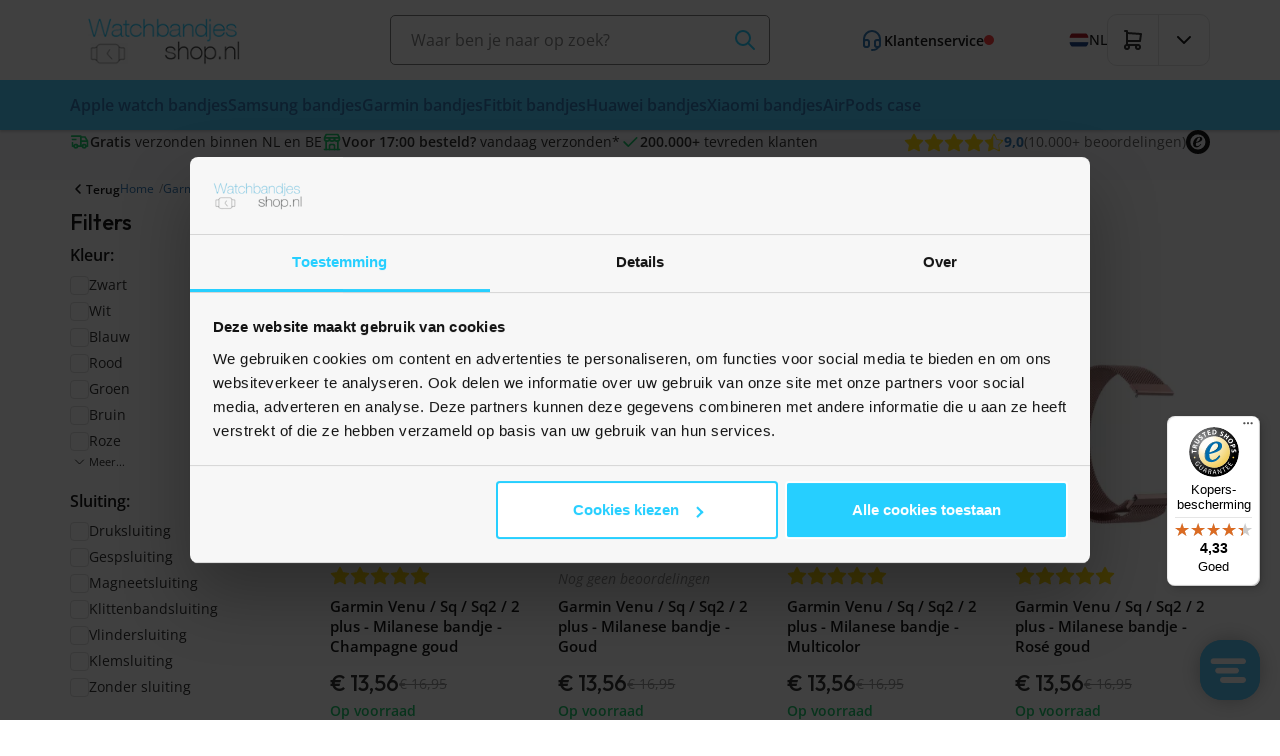

--- FILE ---
content_type: text/javascript
request_url: https://widgets.trustedshops.com/js/XFD972326FF610F72FBE8AB8BCCE40224.js
body_size: 1356
content:
((e,t)=>{const a={shopInfo:{tsId:"XFD972326FF610F72FBE8AB8BCCE40224",name:"Watchbandjes-shop.nl",url:"www.watchbandjes-shop.nl",language:"nl",targetMarket:"NLD",ratingVariant:"WIDGET",eTrustedIds:{accountId:"acc-a931badf-73c3-435d-b7e3-db71da3ec574",channelId:"chl-6d340170-7bd3-41f2-b94a-5927a26c4f7c"},buyerProtection:{certificateType:"CLASSIC",certificateState:"PRODUCTION",mainProtectionCurrency:"EUR",classicProtectionAmount:100,maxProtectionDuration:30,plusProtectionAmount:2e4,basicProtectionAmount:100,firstCertified:"2023-04-05 00:00:00"},reviewSystem:{rating:{averageRating:4.33,averageRatingCount:999,overallRatingCount:10740,distribution:{oneStar:65,twoStars:20,threeStars:54,fourStars:240,fiveStars:620}},reviews:[{average:5,buyerStatement:"Top",rawChangeDate:"2026-01-16T17:26:50.000Z",changeDate:"16-1-2026",transactionDate:"27-12-2025"},{average:5,buyerStatement:"Snelle levering. Product volgens beschrijving.",rawChangeDate:"2026-01-16T11:15:35.000Z",changeDate:"16-1-2026",transactionDate:"27-12-2025"},{average:4,buyerStatement:"De bezorging was ERG traag maar de shop deed zijn best om het probleem te verhelpen.",rawChangeDate:"2026-01-16T10:51:57.000Z",changeDate:"16-1-2026",transactionDate:"24-12-2025"}]},features:["SHOP_CONSUMER_MEMBERSHIP","GUARANTEE_RECOG_CLASSIC_INTEGRATION","MARS_REVIEWS","MARS_EVENTS","DISABLE_REVIEWREQUEST_SENDING","MARS_QUESTIONNAIRE","MARS_PUBLIC_QUESTIONNAIRE","REVIEWS_AUTO_COLLECTION"],consentManagementType:"OFF",urls:{profileUrl:"https://www.trstd.com/nl-nl/reviews/watchbandjes-shop-nl",profileUrlLegalSection:"https://www.trstd.com/nl-nl/reviews/watchbandjes-shop-nl#legal-info",reviewLegalUrl:"https://help.etrusted.com/hc/nl/articles/23970864566162"},contractStartDate:"2023-03-21 00:00:00",shopkeeper:{name:"Webshop Facilities BV",street:"De Huchtstraat 25",country:"NL",city:"Almere",zip:"1327 EB"},displayVariant:"full",variant:"full",twoLetterCountryCode:"NL"},"process.env":{STAGE:"prod"},externalConfig:{trustbadgeScriptUrl:"https://widgets.trustedshops.com/assets/trustbadge.js",cdnDomain:"widgets.trustedshops.com"},elementIdSuffix:"-98e3dadd90eb493088abdc5597a70810",buildTimestamp:"2026-01-17T05:42:12.766Z",buildStage:"prod"},r=a=>{const{trustbadgeScriptUrl:r}=a.externalConfig;let n=t.querySelector(`script[src="${r}"]`);n&&t.body.removeChild(n),n=t.createElement("script"),n.src=r,n.charset="utf-8",n.setAttribute("data-type","trustbadge-business-logic"),n.onerror=()=>{throw new Error(`The Trustbadge script could not be loaded from ${r}. Have you maybe selected an invalid TSID?`)},n.onload=()=>{e.trustbadge?.load(a)},t.body.appendChild(n)};"complete"===t.readyState?r(a):e.addEventListener("load",(()=>{r(a)}))})(window,document);

--- FILE ---
content_type: text/javascript
request_url: https://eu1-config.doofinder.com/2.x/eacba3c3-6849-43dc-a2ed-b199d2e820f5.js
body_size: 1774
content:
(function (l, a, y, e, r, s, _) {
  l['DoofinderAppsObject'] = r; l[r] = l[r] || function () { (l[r].q = l[r].q || []).push(arguments) };
  s = a.createElement(y); s.async = 1; s.src = e; _ = a.getElementsByTagName(y)[0]; _.parentNode.insertBefore(s, _)
})(window, document, 'script', 'https://cdn.doofinder.com/apps/loader/2.x/loader.min.js', 'doofinderApp');

doofinderApp("config", "store", "eacba3c3-6849-43dc-a2ed-b199d2e820f5")
doofinderApp("config", "zone", "eu1")

doofinderApp("config", "settings",
[{"vsn":"1.0","apps":[{"name":"layer","type":"search","options":{"trigger":"input#SearchField, body > header > div.container.header-container > div > div.search","zone":"eu1-b","url_hash":true},"overrides":{"autoload":{"desktop":null,"mobile":null},"layout":"Fullscreen","custom_css":{"desktop":["/* Logo zoom styling */\n.dfd-fullscreen .dfd-logo {\n    zoom: 225% !important;\n}\n\n.dfd-fullscreen .dfd-logo {\n  min-width: 102px !important;\n  max-width: 102px !important;\n  max-height: 102px !important;\n}\n\n/* Header styles */\n.dfd-fullscreen .dfd-header {\n    display: flex;\n    justify-content: space-between;\n    align-items: center;\n  \n    padding: 10px 20px;\n    box-sizing: border-box;\n    height: 100px; /* Adjust based on content */\n}\n\n.dfd-fullscreen .dfd-logo {\n    flex: 1;\n    display: flex;\n    align-items: center;\n}\n\n.dfd-fullscreen .dfd-searchbox {\n    flex: 2;\n    display: flex;\n    justify-content: center;\n}\n\n.dfd-fullscreen .dfd-close {\n    flex: 1;\n    display: flex;\n    justify-content: flex-end;\n    cursor: pointer;  \n}\n\n/* Close button color customization */\n.dfd-close-button:before,\n.dfd-close-button:after {\n  position: absolute;\n  content: '';\n  height: 20px;\n  width: 2.5px;\n}\n\n/* Left slash (main blue) */\n.dfd-close-button:before {\n  background-color: #2F8DB5; /* main blue */\n  transform: rotate(45deg);\n}\n\n/* Right slash (lighter blue) */\n.dfd-close-button:after {\n  background-color: #2F8DB5; /* lighter blue */\n  transform: rotate(-45deg);\n}\n\n/* =====================\n   Guided Filters Close\n   ===================== */\n.dfd-guided-filters .dfd-close-button {\n  position: relative;\n  width: 28px;\n  height: 28px;\n  cursor: pointer;\n  overflow: visible;\n}\n\n.dfd-guided-filters .dfd-close-button::before,\n.dfd-guided-filters .dfd-close-button::after {\n  content: '';\n  position: absolute;\n  top: 50%;\n  left: 50%;\n  width: 90%;\n  height: 3px;\n  background-color: #262259; \n  transform-origin: center;\n}\n\n.dfd-guided-filters .dfd-close-button::before {\n  transform: translate(-50%, -50%) rotate(45deg);\n}\n\n.dfd-guided-filters .dfd-close-button::after {\n  transform: translate(-50%, -50%) rotate(-45deg);\n}\n\n/* Removing suggestions and search history */\n.dfd-fullscreen .dfd-header .dfd-logo~.dfd-suggestions {\n display: none !important;\n}\n.dfd-fullscreen .dfd-suggestions {\ndisplay: none !important;\n}\n\n/* Image styling */\n.dfd-card img {\n    max-width: 100%;\n    height: 90%; /* Ensure images take the full height of the container */\n    object-fit: contain; /* Ensures the image fits fully inside the container without clipping */\n    object-position: center; /* Center the image within the container */\n    margin-bottom: 15px; /* Keeps space below the image */\n    transition: transform 0.1s ease; /* Smooth transition for image zoom */\n}\n\n/* Image zoom effect on hover */\n.dfd-card:hover img {\n    transform: scale(1.03); /* Zoom in image */\n}\n\n/* Hover effect for zooming the entire card */\n.dfd-card:hover {\n    transform: scale(1.015); /* Zoom in slightly */\n    box-shadow: 0 2px 9px 0 rgba(0, 0, 0, 0.4); /* Stronger shadow on hover */\n    transition-delay: 0.1s; /* Delay the hover effect */\n}\n\n/* Product card styling */\n.dfd-card {\n    position: relative !important;\n    display: flex;\n    flex-direction: column;\n    padding: 24px;\n    border-width: 1px;\n    border-style: solid;\n    border-color: var(--df-neutral-outline, hsl(204, 2%, 80%));\n    border-radius: 4px;\n    color: var(--df-neutral-high-contrast, hsl(204, 2%, 20%));\n    background-color: var(--df-neutral-surface, hsl(204, 2%, 100%));\n    font-size: 14px;\n    text-align: left;\n    overflow-wrap: break-word;\n    outline: none;\n    cursor: pointer;\n    border: none;\n    transition: transform 0.3s ease, box-shadow 0.3s ease, filter 0.3s ease;\n}"],"mobile":[""]},"custom_properties":{"desktop":["--df-accent-primary: #26CFFF;\n--df-accent-primary-hover: #0DC9FF;\n--df-accent-primary-active: #00BCF2;"],"mobile":["--df-accent-primary: #26CFFF;\n--df-accent-primary-hover: #0DC9FF;\n--df-accent-primary-active: #00BCF2;"]},"search_query_retention":true}}],"settings":{"defaults":{"currency":"EUR","language":"nl-NL","hashid":"b9809f75050e58d92c0e370ec2e0018b"},"account_code":"bb5da0d0e5ecdda17aa290ea0d3860","search_engines":{"nl-NL":{"EUR":"b9809f75050e58d92c0e370ec2e0018b"}},"checkout_css_selector":"#BasketContents table.basket-table tbody","checkout_summary_urls":[{"value":"/website/index.php?Show=WebShopBasket","match_type":"contains"}],"checkout_confirmation_urls":[{"value":"/return.php","match_type":"contains"},{"value":"/return","match_type":"contains"}],"sales_api_integration":false,"require_cookies_consent":true,"page_type_mappings":[{"id":323046,"type":"category_pages","match_conditions":[]},{"id":323047,"type":"home","match_conditions":[]},{"id":323048,"type":"product_pages","match_conditions":[]},{"id":323049,"type":"shopping_cart","match_conditions":[]}],"register_visits":true,"register_checkouts":true,"ga4_integration":false,"integrations_list":[],"platform_integration_type":"other","user_history_enabled":false}}])

--- FILE ---
content_type: text/xml; charset="utf-8"
request_url: https://www.watchbandjes-shop.nl/website/Includes/AjaxFunctions/WebsiteAjaxHandler.php?Show=ProductCategory
body_size: 4047
content:
<?xml version="1.0" encoding="utf-8" ?><xjx><cmd n="js"><![CDATA[$(".page__viewed-recently").html("                           <div class=\u0022container\u0022>    <div class=\u0022product__product-cards\u0022>     <h2 class=\u0022product__product-cards__title\u0022>Meest bekeken producten</h2>     <div class=\u0022products products--view-1 products--slider\u0022>               <div class=\u0022product-card product-card--view-1 p-relative product-card--hover-second\u0022>    <form>     <a href=\u0022https://www.watchbandjes-shop.nl/soft-siliconen-bandje-met-gespsluiting-paarsbruin-geschikt-voor-apple-watch-38mm-40mm-41mm-42mm\u0022>      <div class=\u0022product-card__image contain\u0022>               <picture class=\u0022product-card__image-first\u0022>        <source type=\u0022image/webp\u0022 data-srcset=\u0022https://www.watchbandjes-shop.nl//Files/2/77000/77319/ProductPhotos/240x240/2351506085.jpg.webp\u0022>        <img class=\u0022lazyload\u0022 data-src=\u0022https://www.watchbandjes-shop.nl//Files/2/77000/77319/ProductPhotos/240x240/2351506085.jpg\u0022 alt=\u0022Soft siliconen bandje met gespsluiting - Paarsbruin - Geschikt voor Apple Watch 38mm / 40mm / 41mm / 42mm\u0022 title=\u0022Soft siliconen bandje met gespsluiting - Paarsbruin - Geschikt voor Apple Watch 38mm / 40mm / 41mm / 42mm\u0022>       </picture>                                              <picture class=\u0022product-card__image-second\u0022>           <source type=\u0022image/webp\u0022data-srcset=\u0022https://www.watchbandjes-shop.nl//Files/2/77000/77319/ProductPhotos/240x240/2351506088.jpg.webp\u0022>           <img class=\u0022lazyload hidden-xs hidden-sm\u0022 data-src=\u0022https://www.watchbandjes-shop.nl//Files/2/77000/77319/ProductPhotos/240x240/2351506088.jpg\u0022 alt=\u0022Soft siliconen bandje met gespsluiting - Paarsbruin - Geschikt voor Apple Watch 38mm / 40mm / 41mm / 42mm\u0022 title=\u0022Soft siliconen bandje met gespsluiting - Paarsbruin - Geschikt voor Apple Watch 38mm / 40mm / 41mm / 42mm\u0022>          </picture>                                                                         <div class=\u0022product-card__labels flex flex-gap--100 flex-wrap--wrap\u0022>                <span class=\u0022label label--promo\u0022>-20%</span>                                     <span class=\u0022label label--extra2\u0022>Bestseller</span>                     </div>      </div>          </a>          <div class=\u0022product-card__info\u0022>     <div class=\u0022p-relative\u0022>            <div class=\u0022product-card__reviews flex align-items--center\u0022>                                   <span class=\u0022filled\u0022>            <svg class xmlns=\u0022http://www.w3.org/2000/svg\u0022 width=\u002224\u0022 height=\u002224\u0022 viewBox=\u00220 0 24 24\u0022 stroke-width=\u00222\u0022 stroke=\u0022currentColor\u0022 fill=\u0022none\u0022 stroke-linecap=\u0022round\u0022 stroke-linejoin=\u0022round\u0022><path stroke=\u0022none\u0022 d=\u0022M0 0h24v24H0z\u0022 fill=\u0022none\u0022></path><path d=\u0022M8.243 7.34l-6.38 .925l-.113 .023a1 1 0 0 0 -.44 1.684l4.622 4.499l-1.09 6.355l-.013 .11a1 1 0 0 0 1.464 .944l5.706 -3l5.693 3l.1 .046a1 1 0 0 0 1.352 -1.1l-1.091 -6.355l4.624 -4.5l.078 -.085a1 1 0 0 0 -.633 -1.62l-6.38 -.926l-2.852 -5.78a1 1 0 0 0 -1.794 0l-2.853 5.78z\u0022 stroke-width=\u00220\u0022 fill=\u0022currentColor\u0022></path></svg>           </span>                                     <span class=\u0022filled\u0022>            <svg class xmlns=\u0022http://www.w3.org/2000/svg\u0022 width=\u002224\u0022 height=\u002224\u0022 viewBox=\u00220 0 24 24\u0022 stroke-width=\u00222\u0022 stroke=\u0022currentColor\u0022 fill=\u0022none\u0022 stroke-linecap=\u0022round\u0022 stroke-linejoin=\u0022round\u0022><path stroke=\u0022none\u0022 d=\u0022M0 0h24v24H0z\u0022 fill=\u0022none\u0022></path><path d=\u0022M8.243 7.34l-6.38 .925l-.113 .023a1 1 0 0 0 -.44 1.684l4.622 4.499l-1.09 6.355l-.013 .11a1 1 0 0 0 1.464 .944l5.706 -3l5.693 3l.1 .046a1 1 0 0 0 1.352 -1.1l-1.091 -6.355l4.624 -4.5l.078 -.085a1 1 0 0 0 -.633 -1.62l-6.38 -.926l-2.852 -5.78a1 1 0 0 0 -1.794 0l-2.853 5.78z\u0022 stroke-width=\u00220\u0022 fill=\u0022currentColor\u0022></path></svg>           </span>                                     <span class=\u0022filled\u0022>            <svg class xmlns=\u0022http://www.w3.org/2000/svg\u0022 width=\u002224\u0022 height=\u002224\u0022 viewBox=\u00220 0 24 24\u0022 stroke-width=\u00222\u0022 stroke=\u0022currentColor\u0022 fill=\u0022none\u0022 stroke-linecap=\u0022round\u0022 stroke-linejoin=\u0022round\u0022><path stroke=\u0022none\u0022 d=\u0022M0 0h24v24H0z\u0022 fill=\u0022none\u0022></path><path d=\u0022M8.243 7.34l-6.38 .925l-.113 .023a1 1 0 0 0 -.44 1.684l4.622 4.499l-1.09 6.355l-.013 .11a1 1 0 0 0 1.464 .944l5.706 -3l5.693 3l.1 .046a1 1 0 0 0 1.352 -1.1l-1.091 -6.355l4.624 -4.5l.078 -.085a1 1 0 0 0 -.633 -1.62l-6.38 -.926l-2.852 -5.78a1 1 0 0 0 -1.794 0l-2.853 5.78z\u0022 stroke-width=\u00220\u0022 fill=\u0022currentColor\u0022></path></svg>           </span>                                     <span class=\u0022filled\u0022>            <svg class xmlns=\u0022http://www.w3.org/2000/svg\u0022 width=\u002224\u0022 height=\u002224\u0022 viewBox=\u00220 0 24 24\u0022 stroke-width=\u00222\u0022 stroke=\u0022currentColor\u0022 fill=\u0022none\u0022 stroke-linecap=\u0022round\u0022 stroke-linejoin=\u0022round\u0022><path stroke=\u0022none\u0022 d=\u0022M0 0h24v24H0z\u0022 fill=\u0022none\u0022></path><path d=\u0022M8.243 7.34l-6.38 .925l-.113 .023a1 1 0 0 0 -.44 1.684l4.622 4.499l-1.09 6.355l-.013 .11a1 1 0 0 0 1.464 .944l5.706 -3l5.693 3l.1 .046a1 1 0 0 0 1.352 -1.1l-1.091 -6.355l4.624 -4.5l.078 -.085a1 1 0 0 0 -.633 -1.62l-6.38 -.926l-2.852 -5.78a1 1 0 0 0 -1.794 0l-2.853 5.78z\u0022 stroke-width=\u00220\u0022 fill=\u0022currentColor\u0022></path></svg>           </span>                                     <span class=\u0022filled\u0022>            <svg class xmlns=\u0022http://www.w3.org/2000/svg\u0022 width=\u002224\u0022 height=\u002224\u0022 viewBox=\u00220 0 24 24\u0022 stroke-width=\u00222\u0022 stroke=\u0022currentColor\u0022 fill=\u0022none\u0022 stroke-linecap=\u0022round\u0022 stroke-linejoin=\u0022round\u0022><path stroke=\u0022none\u0022 d=\u0022M0 0h24v24H0z\u0022 fill=\u0022none\u0022></path><path d=\u0022M8.243 7.34l-6.38 .925l-.113 .023a1 1 0 0 0 -.44 1.684l4.622 4.499l-1.09 6.355l-.013 .11a1 1 0 0 0 1.464 .944l5.706 -3l5.693 3l.1 .046a1 1 0 0 0 1.352 -1.1l-1.091 -6.355l4.624 -4.5l.078 -.085a1 1 0 0 0 -.633 -1.62l-6.38 -.926l-2.852 -5.78a1 1 0 0 0 -1.794 0l-2.853 5.78z\u0022 stroke-width=\u00220\u0022 fill=\u0022currentColor\u0022></path></svg>           </span>                               </div>           <a class=\u0022product-card__title h4 block-link no-hover\u0022 href=\u0022https://www.watchbandjes-shop.nl/soft-siliconen-bandje-met-gespsluiting-paarsbruin-geschikt-voor-apple-watch-38mm-40mm-41mm-42mm\u0022>Soft siliconen bandje met gespsluiting - Paarsbruin - Geschikt voor Apple Watch 38mm / 40mm / 41mm / 42mm</a>           </div>      <div class=\u0022flex justify-content--space-between align-items--center flex-wrap--wrap flex-wrap--md--nowrap flex-gap--200\u0022>                 </div>           <div class=\u0022flex flex-direction--column\u0022>                     <div class=\u0022product-card__price  flex align-items--center flex-wrap--wrap flex-gap--200\u0022>         <span class=\u0022product-card__price--sell\u0022>€ 9,56</span>                          <div class=\u0022text-line-through\u0022>€ 11,95</div>                </div>            </div>          <div class=\u0022product-card__stock white-space--nowrap\u0022>                                      <span class=\u0022success\u0022>Op voorraad</span>                                                                                                                                                             </div>          <div class=\u0022product-card__bottom\u0022>                        <div class=\u0022c-order-btn flex flex-gap--300\u0022>                <div class=\u0022product-card__quantity\u0022>                    <input class=\u0022text-center border border-radius hook__product-amount\u0022 type=\u0022text\u0022 value=\u00221\u0022 step=\u00221\u0022 decimals=\u00220\u0022 min=\u00221\u0022>                  </div>               <button title=\u0022in winkelwagen\u0022 class=\u0022btn btn--icon btn-cta hook__product-order\u0022 data-product-id=\u0022869023431\u0022 data-quantity=\u00221\u0022>         <svg xmlns=\u0022http://www.w3.org/2000/svg\u0022 class=\u0022icon icon-tabler icon-tabler-shopping-cart\u0022 width=\u002224\u0022 height=\u002224\u0022 viewBox=\u00220 0 24 24\u0022 stroke-width=\u00222\u0022 stroke=\u0022currentColor\u0022 fill=\u0022none\u0022 stroke-linecap=\u0022round\u0022 stroke-linejoin=\u0022round\u0022><path stroke=\u0022none\u0022 d=\u0022M0 0h24v24H0z\u0022 fill=\u0022none\u0022></path><path d=\u0022M6 19m-2 0a2 2 0 1 0 4 0a2 2 0 1 0 -4 0\u0022></path><path d=\u0022M17 19m-2 0a2 2 0 1 0 4 0a2 2 0 1 0 -4 0\u0022></path><path d=\u0022M17 17h-11v-14h-2\u0022></path><path d=\u0022M6 5l14 1l-1 7h-13\u0022></path>         </svg>        </button>       </div>          </div>    </div>    </form>   </div>                  <div class=\u0022product-card product-card--view-1 p-relative product-card--hover-second\u0022>    <form>     <a href=\u0022https://www.watchbandjes-shop.nl/garmin-watch-oplader-oplaadkabel-usb-c-aansluiting-1-meter\u0022>      <div class=\u0022product-card__image contain\u0022>               <picture class=\u0022product-card__image-first\u0022>        <source type=\u0022image/webp\u0022 data-srcset=\u0022https://www.watchbandjes-shop.nl//Files/2/77000/77319/ProductPhotos/240x240/2343740795.jpg.webp\u0022>        <img class=\u0022lazyload\u0022 data-src=\u0022https://www.watchbandjes-shop.nl//Files/2/77000/77319/ProductPhotos/240x240/2343740795.jpg\u0022 alt=\u0022Garmin Watch Oplader / Oplaadkabel - USB-C aansluiting - 1 meter\u0022 title=\u0022Garmin Watch Oplader / Oplaadkabel - USB-C aansluiting - 1 meter\u0022>       </picture>                                              <picture class=\u0022product-card__image-second\u0022>           <source type=\u0022image/webp\u0022data-srcset=\u0022https://www.watchbandjes-shop.nl//Files/2/77000/77319/ProductPhotos/240x240/2343740798.jpg.webp\u0022>           <img class=\u0022lazyload hidden-xs hidden-sm\u0022 data-src=\u0022https://www.watchbandjes-shop.nl//Files/2/77000/77319/ProductPhotos/240x240/2343740798.jpg\u0022 alt=\u0022Garmin Watch Oplader / Oplaadkabel - USB-C aansluiting - 1 meter\u0022 title=\u0022Garmin Watch Oplader / Oplaadkabel - USB-C aansluiting - 1 meter\u0022>          </picture>                                                                                                       <div class=\u0022product-card__labels flex flex-gap--100 flex-wrap--wrap\u0022>                <span class=\u0022label label--promo\u0022>-20%</span>                                          </div>      </div>          </a>          <div class=\u0022product-card__info\u0022>     <div class=\u0022p-relative\u0022>            <div class=\u0022product-card__reviews flex align-items--center\u0022>                                   <span class=\u0022filled\u0022>            <svg class xmlns=\u0022http://www.w3.org/2000/svg\u0022 width=\u002224\u0022 height=\u002224\u0022 viewBox=\u00220 0 24 24\u0022 stroke-width=\u00222\u0022 stroke=\u0022currentColor\u0022 fill=\u0022none\u0022 stroke-linecap=\u0022round\u0022 stroke-linejoin=\u0022round\u0022><path stroke=\u0022none\u0022 d=\u0022M0 0h24v24H0z\u0022 fill=\u0022none\u0022></path><path d=\u0022M8.243 7.34l-6.38 .925l-.113 .023a1 1 0 0 0 -.44 1.684l4.622 4.499l-1.09 6.355l-.013 .11a1 1 0 0 0 1.464 .944l5.706 -3l5.693 3l.1 .046a1 1 0 0 0 1.352 -1.1l-1.091 -6.355l4.624 -4.5l.078 -.085a1 1 0 0 0 -.633 -1.62l-6.38 -.926l-2.852 -5.78a1 1 0 0 0 -1.794 0l-2.853 5.78z\u0022 stroke-width=\u00220\u0022 fill=\u0022currentColor\u0022></path></svg>           </span>                                     <span class=\u0022filled\u0022>            <svg class xmlns=\u0022http://www.w3.org/2000/svg\u0022 width=\u002224\u0022 height=\u002224\u0022 viewBox=\u00220 0 24 24\u0022 stroke-width=\u00222\u0022 stroke=\u0022currentColor\u0022 fill=\u0022none\u0022 stroke-linecap=\u0022round\u0022 stroke-linejoin=\u0022round\u0022><path stroke=\u0022none\u0022 d=\u0022M0 0h24v24H0z\u0022 fill=\u0022none\u0022></path><path d=\u0022M8.243 7.34l-6.38 .925l-.113 .023a1 1 0 0 0 -.44 1.684l4.622 4.499l-1.09 6.355l-.013 .11a1 1 0 0 0 1.464 .944l5.706 -3l5.693 3l.1 .046a1 1 0 0 0 1.352 -1.1l-1.091 -6.355l4.624 -4.5l.078 -.085a1 1 0 0 0 -.633 -1.62l-6.38 -.926l-2.852 -5.78a1 1 0 0 0 -1.794 0l-2.853 5.78z\u0022 stroke-width=\u00220\u0022 fill=\u0022currentColor\u0022></path></svg>           </span>                                     <span class=\u0022filled\u0022>            <svg class xmlns=\u0022http://www.w3.org/2000/svg\u0022 width=\u002224\u0022 height=\u002224\u0022 viewBox=\u00220 0 24 24\u0022 stroke-width=\u00222\u0022 stroke=\u0022currentColor\u0022 fill=\u0022none\u0022 stroke-linecap=\u0022round\u0022 stroke-linejoin=\u0022round\u0022><path stroke=\u0022none\u0022 d=\u0022M0 0h24v24H0z\u0022 fill=\u0022none\u0022></path><path d=\u0022M8.243 7.34l-6.38 .925l-.113 .023a1 1 0 0 0 -.44 1.684l4.622 4.499l-1.09 6.355l-.013 .11a1 1 0 0 0 1.464 .944l5.706 -3l5.693 3l.1 .046a1 1 0 0 0 1.352 -1.1l-1.091 -6.355l4.624 -4.5l.078 -.085a1 1 0 0 0 -.633 -1.62l-6.38 -.926l-2.852 -5.78a1 1 0 0 0 -1.794 0l-2.853 5.78z\u0022 stroke-width=\u00220\u0022 fill=\u0022currentColor\u0022></path></svg>           </span>                                     <span class=\u0022filled\u0022>            <svg class xmlns=\u0022http://www.w3.org/2000/svg\u0022 width=\u002224\u0022 height=\u002224\u0022 viewBox=\u00220 0 24 24\u0022 stroke-width=\u00222\u0022 stroke=\u0022currentColor\u0022 fill=\u0022none\u0022 stroke-linecap=\u0022round\u0022 stroke-linejoin=\u0022round\u0022><path stroke=\u0022none\u0022 d=\u0022M0 0h24v24H0z\u0022 fill=\u0022none\u0022></path><path d=\u0022M8.243 7.34l-6.38 .925l-.113 .023a1 1 0 0 0 -.44 1.684l4.622 4.499l-1.09 6.355l-.013 .11a1 1 0 0 0 1.464 .944l5.706 -3l5.693 3l.1 .046a1 1 0 0 0 1.352 -1.1l-1.091 -6.355l4.624 -4.5l.078 -.085a1 1 0 0 0 -.633 -1.62l-6.38 -.926l-2.852 -5.78a1 1 0 0 0 -1.794 0l-2.853 5.78z\u0022 stroke-width=\u00220\u0022 fill=\u0022currentColor\u0022></path></svg>           </span>                                     <span class=\u0022filled\u0022>            <svg class xmlns=\u0022http://www.w3.org/2000/svg\u0022 width=\u002224\u0022 height=\u002224\u0022 viewBox=\u00220 0 24 24\u0022 stroke-width=\u00222\u0022 stroke=\u0022currentColor\u0022 fill=\u0022none\u0022 stroke-linecap=\u0022round\u0022 stroke-linejoin=\u0022round\u0022><path stroke=\u0022none\u0022 d=\u0022M0 0h24v24H0z\u0022 fill=\u0022none\u0022></path><path d=\u0022M8.243 7.34l-6.38 .925l-.113 .023a1 1 0 0 0 -.44 1.684l4.622 4.499l-1.09 6.355l-.013 .11a1 1 0 0 0 1.464 .944l5.706 -3l5.693 3l.1 .046a1 1 0 0 0 1.352 -1.1l-1.091 -6.355l4.624 -4.5l.078 -.085a1 1 0 0 0 -.633 -1.62l-6.38 -.926l-2.852 -5.78a1 1 0 0 0 -1.794 0l-2.853 5.78z\u0022 stroke-width=\u00220\u0022 fill=\u0022currentColor\u0022></path></svg>           </span>                               </div>           <a class=\u0022product-card__title h4 block-link no-hover\u0022 href=\u0022https://www.watchbandjes-shop.nl/garmin-watch-oplader-oplaadkabel-usb-c-aansluiting-1-meter\u0022>Garmin Watch Oplader / Oplaadkabel - USB-C aansluiting - 1 meter</a>           </div>      <div class=\u0022flex justify-content--space-between align-items--center flex-wrap--wrap flex-wrap--md--nowrap flex-gap--200\u0022>                 </div>           <div class=\u0022flex flex-direction--column\u0022>                     <div class=\u0022product-card__price  flex align-items--center flex-wrap--wrap flex-gap--200\u0022>         <span class=\u0022product-card__price--sell\u0022>€ 9,56</span>                          <div class=\u0022text-line-through\u0022>€ 11,95</div>                </div>            </div>          <div class=\u0022product-card__stock white-space--nowrap\u0022>                                      <span class=\u0022success\u0022>Op voorraad</span>                                                                                                                                                             </div>          <div class=\u0022product-card__bottom\u0022>                        <div class=\u0022c-order-btn flex flex-gap--300\u0022>                <div class=\u0022product-card__quantity\u0022>                    <input class=\u0022text-center border border-radius hook__product-amount\u0022 type=\u0022text\u0022 value=\u00221\u0022 step=\u00221\u0022 decimals=\u00220\u0022 min=\u00221\u0022>                  </div>               <button title=\u0022in winkelwagen\u0022 class=\u0022btn btn--icon btn-cta hook__product-order\u0022 data-product-id=\u0022873257733\u0022 data-quantity=\u00221\u0022>         <svg xmlns=\u0022http://www.w3.org/2000/svg\u0022 class=\u0022icon icon-tabler icon-tabler-shopping-cart\u0022 width=\u002224\u0022 height=\u002224\u0022 viewBox=\u00220 0 24 24\u0022 stroke-width=\u00222\u0022 stroke=\u0022currentColor\u0022 fill=\u0022none\u0022 stroke-linecap=\u0022round\u0022 stroke-linejoin=\u0022round\u0022><path stroke=\u0022none\u0022 d=\u0022M0 0h24v24H0z\u0022 fill=\u0022none\u0022></path><path d=\u0022M6 19m-2 0a2 2 0 1 0 4 0a2 2 0 1 0 -4 0\u0022></path><path d=\u0022M17 19m-2 0a2 2 0 1 0 4 0a2 2 0 1 0 -4 0\u0022></path><path d=\u0022M17 17h-11v-14h-2\u0022></path><path d=\u0022M6 5l14 1l-1 7h-13\u0022></path>         </svg>        </button>       </div>          </div>    </div>    </form>   </div>                  <div class=\u0022product-card product-card--view-1 p-relative product-card--hover-second\u0022>    <form>     <a href=\u0022https://www.watchbandjes-shop.nl/Metalen-schakelbandje-Vintage-goud-Garmin-Lily-2\u0022>      <div class=\u0022product-card__image contain\u0022>               <picture class=\u0022product-card__image-first\u0022>        <source type=\u0022image/webp\u0022 data-srcset=\u0022https://www.watchbandjes-shop.nl//Files/2/77000/77319/ProductPhotos/240x240/2330663906.jpg.webp\u0022>        <img class=\u0022lazyload\u0022 data-src=\u0022https://www.watchbandjes-shop.nl//Files/2/77000/77319/ProductPhotos/240x240/2330663906.jpg\u0022 alt=\u0022Metalen schakelbandje - Vintage goud - Garmin Lily 2\u0022 title=\u0022Metalen schakelbandje - Vintage goud - Garmin Lily 2\u0022>       </picture>                                              <picture class=\u0022product-card__image-second\u0022>           <source type=\u0022image/webp\u0022data-srcset=\u0022https://www.watchbandjes-shop.nl//Files/2/77000/77319/ProductPhotos/240x240/2330663909.jpg.webp\u0022>           <img class=\u0022lazyload hidden-xs hidden-sm\u0022 data-src=\u0022https://www.watchbandjes-shop.nl//Files/2/77000/77319/ProductPhotos/240x240/2330663909.jpg\u0022 alt=\u0022Metalen schakelbandje - Vintage goud - Garmin Lily 2\u0022 title=\u0022Metalen schakelbandje - Vintage goud - Garmin Lily 2\u0022>          </picture>                                           <div class=\u0022product-card__labels flex flex-gap--100 flex-wrap--wrap\u0022>                <span class=\u0022label label--promo\u0022>-20%</span>                                          </div>      </div>          </a>          <div class=\u0022product-card__info\u0022>     <div class=\u0022p-relative\u0022>            <div class=\u0022product-card__reviews flex align-items--center\u0022>                                   <span class=\u0022filled\u0022>            <svg class xmlns=\u0022http://www.w3.org/2000/svg\u0022 width=\u002224\u0022 height=\u002224\u0022 viewBox=\u00220 0 24 24\u0022 stroke-width=\u00222\u0022 stroke=\u0022currentColor\u0022 fill=\u0022none\u0022 stroke-linecap=\u0022round\u0022 stroke-linejoin=\u0022round\u0022><path stroke=\u0022none\u0022 d=\u0022M0 0h24v24H0z\u0022 fill=\u0022none\u0022></path><path d=\u0022M8.243 7.34l-6.38 .925l-.113 .023a1 1 0 0 0 -.44 1.684l4.622 4.499l-1.09 6.355l-.013 .11a1 1 0 0 0 1.464 .944l5.706 -3l5.693 3l.1 .046a1 1 0 0 0 1.352 -1.1l-1.091 -6.355l4.624 -4.5l.078 -.085a1 1 0 0 0 -.633 -1.62l-6.38 -.926l-2.852 -5.78a1 1 0 0 0 -1.794 0l-2.853 5.78z\u0022 stroke-width=\u00220\u0022 fill=\u0022currentColor\u0022></path></svg>           </span>                                     <span class=\u0022filled\u0022>            <svg class xmlns=\u0022http://www.w3.org/2000/svg\u0022 width=\u002224\u0022 height=\u002224\u0022 viewBox=\u00220 0 24 24\u0022 stroke-width=\u00222\u0022 stroke=\u0022currentColor\u0022 fill=\u0022none\u0022 stroke-linecap=\u0022round\u0022 stroke-linejoin=\u0022round\u0022><path stroke=\u0022none\u0022 d=\u0022M0 0h24v24H0z\u0022 fill=\u0022none\u0022></path><path d=\u0022M8.243 7.34l-6.38 .925l-.113 .023a1 1 0 0 0 -.44 1.684l4.622 4.499l-1.09 6.355l-.013 .11a1 1 0 0 0 1.464 .944l5.706 -3l5.693 3l.1 .046a1 1 0 0 0 1.352 -1.1l-1.091 -6.355l4.624 -4.5l.078 -.085a1 1 0 0 0 -.633 -1.62l-6.38 -.926l-2.852 -5.78a1 1 0 0 0 -1.794 0l-2.853 5.78z\u0022 stroke-width=\u00220\u0022 fill=\u0022currentColor\u0022></path></svg>           </span>                                     <span class=\u0022filled\u0022>            <svg class xmlns=\u0022http://www.w3.org/2000/svg\u0022 width=\u002224\u0022 height=\u002224\u0022 viewBox=\u00220 0 24 24\u0022 stroke-width=\u00222\u0022 stroke=\u0022currentColor\u0022 fill=\u0022none\u0022 stroke-linecap=\u0022round\u0022 stroke-linejoin=\u0022round\u0022><path stroke=\u0022none\u0022 d=\u0022M0 0h24v24H0z\u0022 fill=\u0022none\u0022></path><path d=\u0022M8.243 7.34l-6.38 .925l-.113 .023a1 1 0 0 0 -.44 1.684l4.622 4.499l-1.09 6.355l-.013 .11a1 1 0 0 0 1.464 .944l5.706 -3l5.693 3l.1 .046a1 1 0 0 0 1.352 -1.1l-1.091 -6.355l4.624 -4.5l.078 -.085a1 1 0 0 0 -.633 -1.62l-6.38 -.926l-2.852 -5.78a1 1 0 0 0 -1.794 0l-2.853 5.78z\u0022 stroke-width=\u00220\u0022 fill=\u0022currentColor\u0022></path></svg>           </span>                                     <span class=\u0022filled\u0022>            <svg class xmlns=\u0022http://www.w3.org/2000/svg\u0022 width=\u002224\u0022 height=\u002224\u0022 viewBox=\u00220 0 24 24\u0022 stroke-width=\u00222\u0022 stroke=\u0022currentColor\u0022 fill=\u0022none\u0022 stroke-linecap=\u0022round\u0022 stroke-linejoin=\u0022round\u0022><path stroke=\u0022none\u0022 d=\u0022M0 0h24v24H0z\u0022 fill=\u0022none\u0022></path><path d=\u0022M8.243 7.34l-6.38 .925l-.113 .023a1 1 0 0 0 -.44 1.684l4.622 4.499l-1.09 6.355l-.013 .11a1 1 0 0 0 1.464 .944l5.706 -3l5.693 3l.1 .046a1 1 0 0 0 1.352 -1.1l-1.091 -6.355l4.624 -4.5l.078 -.085a1 1 0 0 0 -.633 -1.62l-6.38 -.926l-2.852 -5.78a1 1 0 0 0 -1.794 0l-2.853 5.78z\u0022 stroke-width=\u00220\u0022 fill=\u0022currentColor\u0022></path></svg>           </span>                                     <span class=\u0022empty\u0022>            <svg xmlns=\u0022http://www.w3.org/2000/svg\u0022 width=\u002224\u0022 height=\u002224\u0022 viewBox=\u00220 0 24 24\u0022 stroke-width=\u00222\u0022 stroke=\u0022currentColor\u0022 fill=\u0022none\u0022 stroke-linecap=\u0022round\u0022 stroke-linejoin=\u0022round\u0022><path stroke=\u0022none\u0022 d=\u0022M0 0h24v24H0z\u0022 fill=\u0022none\u0022></path><path d=\u0022M8.243 7.34l-6.38 .925l-.113 .023a1 1 0 0 0 -.44 1.684l4.622 4.499l-1.09 6.355l-.013 .11a1 1 0 0 0 1.464 .944l5.706 -3l5.693 3l.1 .046a1 1 0 0 0 1.352 -1.1l-1.091 -6.355l4.624 -4.5l.078 -.085a1 1 0 0 0 -.633 -1.62l-6.38 -.926l-2.852 -5.78a1 1 0 0 0 -1.794 0l-2.853 5.78z\u0022 stroke-width=\u00220\u0022 fill=\u0022currentColor\u0022></path></svg>           </span>                               </div>           <a class=\u0022product-card__title h4 block-link no-hover\u0022 href=\u0022https://www.watchbandjes-shop.nl/Metalen-schakelbandje-Vintage-goud-Garmin-Lily-2\u0022>Metalen schakelbandje - Vintage goud - Garmin Lily 2</a>           </div>      <div class=\u0022flex justify-content--space-between align-items--center flex-wrap--wrap flex-wrap--md--nowrap flex-gap--200\u0022>                 </div>           <div class=\u0022flex flex-direction--column\u0022>                     <div class=\u0022product-card__price  flex align-items--center flex-wrap--wrap flex-gap--200\u0022>         <span class=\u0022product-card__price--sell\u0022>€ 17,56</span>                          <div class=\u0022text-line-through\u0022>€ 21,95</div>                </div>            </div>          <div class=\u0022product-card__stock white-space--nowrap\u0022>                                      <span class=\u0022success\u0022>Op voorraad</span>                                                                                                                                                             </div>          <div class=\u0022product-card__bottom\u0022>                        <div class=\u0022c-order-btn flex flex-gap--300\u0022>                <div class=\u0022product-card__quantity\u0022>                    <input class=\u0022text-center border border-radius hook__product-amount\u0022 type=\u0022text\u0022 value=\u00221\u0022 step=\u00221\u0022 decimals=\u00220\u0022 min=\u00221\u0022>                  </div>               <button title=\u0022in winkelwagen\u0022 class=\u0022btn btn--icon btn-cta hook__product-order\u0022 data-product-id=\u0022878970369\u0022 data-quantity=\u00221\u0022>         <svg xmlns=\u0022http://www.w3.org/2000/svg\u0022 class=\u0022icon icon-tabler icon-tabler-shopping-cart\u0022 width=\u002224\u0022 height=\u002224\u0022 viewBox=\u00220 0 24 24\u0022 stroke-width=\u00222\u0022 stroke=\u0022currentColor\u0022 fill=\u0022none\u0022 stroke-linecap=\u0022round\u0022 stroke-linejoin=\u0022round\u0022><path stroke=\u0022none\u0022 d=\u0022M0 0h24v24H0z\u0022 fill=\u0022none\u0022></path><path d=\u0022M6 19m-2 0a2 2 0 1 0 4 0a2 2 0 1 0 -4 0\u0022></path><path d=\u0022M17 19m-2 0a2 2 0 1 0 4 0a2 2 0 1 0 -4 0\u0022></path><path d=\u0022M17 17h-11v-14h-2\u0022></path><path d=\u0022M6 5l14 1l-1 7h-13\u0022></path>         </svg>        </button>       </div>          </div>    </div>    </form>   </div>                  <div class=\u0022product-card product-card--view-1 p-relative product-card--hover-second\u0022>    <form>     <a href=\u0022https://www.watchbandjes-shop.nl/sport-loop-nylon-bandje-zwart-geschikt-voor-apple-watch-44mm-45mm-46mm-49mm\u0022>      <div class=\u0022product-card__image contain\u0022>               <picture class=\u0022product-card__image-first\u0022>        <source type=\u0022image/webp\u0022 data-srcset=\u0022https://www.watchbandjes-shop.nl//Files/2/77000/77319/ProductPhotos/240x240/2351186738.png.webp\u0022>        <img class=\u0022lazyload\u0022 data-src=\u0022https://www.watchbandjes-shop.nl//Files/2/77000/77319/ProductPhotos/240x240/2351186738.png\u0022 alt=\u0022Sport Loop nylon bandje - Zwart - Geschikt voor Apple Watch 44mm / 45mm&amp;nbsp;/ 46mm / 49mm\u0022 title=\u0022Sport Loop nylon bandje - Zwart - Geschikt voor Apple Watch 44mm / 45mm / 46mm / 49mm\u0022>       </picture>                                              <picture class=\u0022product-card__image-second\u0022>           <source type=\u0022image/webp\u0022data-srcset=\u0022https://www.watchbandjes-shop.nl//Files/2/77000/77319/ProductPhotos/240x240/2351186741.jpg.webp\u0022>           <img class=\u0022lazyload hidden-xs hidden-sm\u0022 data-src=\u0022https://www.watchbandjes-shop.nl//Files/2/77000/77319/ProductPhotos/240x240/2351186741.jpg\u0022 alt=\u0022Sport Loop nylon bandje - Zwart - Geschikt voor Apple Watch 44mm / 45mm&amp;nbsp;/ 46mm / 49mm\u0022 title=\u0022Sport Loop nylon bandje - Zwart - Geschikt voor Apple Watch 44mm / 45mm / 46mm / 49mm\u0022>          </picture>                            <div class=\u0022product-card__labels flex flex-gap--100 flex-wrap--wrap\u0022>                <span class=\u0022label label--promo\u0022>-20%</span>                                     <span class=\u0022label label--extra2\u0022>Bestseller</span>                     </div>      </div>          </a>          <div class=\u0022product-card__info\u0022>     <div class=\u0022p-relative\u0022>            <div class=\u0022product-card__reviews flex align-items--center\u0022>                                   <span class=\u0022filled\u0022>            <svg class xmlns=\u0022http://www.w3.org/2000/svg\u0022 width=\u002224\u0022 height=\u002224\u0022 viewBox=\u00220 0 24 24\u0022 stroke-width=\u00222\u0022 stroke=\u0022currentColor\u0022 fill=\u0022none\u0022 stroke-linecap=\u0022round\u0022 stroke-linejoin=\u0022round\u0022><path stroke=\u0022none\u0022 d=\u0022M0 0h24v24H0z\u0022 fill=\u0022none\u0022></path><path d=\u0022M8.243 7.34l-6.38 .925l-.113 .023a1 1 0 0 0 -.44 1.684l4.622 4.499l-1.09 6.355l-.013 .11a1 1 0 0 0 1.464 .944l5.706 -3l5.693 3l.1 .046a1 1 0 0 0 1.352 -1.1l-1.091 -6.355l4.624 -4.5l.078 -.085a1 1 0 0 0 -.633 -1.62l-6.38 -.926l-2.852 -5.78a1 1 0 0 0 -1.794 0l-2.853 5.78z\u0022 stroke-width=\u00220\u0022 fill=\u0022currentColor\u0022></path></svg>           </span>                                     <span class=\u0022filled\u0022>            <svg class xmlns=\u0022http://www.w3.org/2000/svg\u0022 width=\u002224\u0022 height=\u002224\u0022 viewBox=\u00220 0 24 24\u0022 stroke-width=\u00222\u0022 stroke=\u0022currentColor\u0022 fill=\u0022none\u0022 stroke-linecap=\u0022round\u0022 stroke-linejoin=\u0022round\u0022><path stroke=\u0022none\u0022 d=\u0022M0 0h24v24H0z\u0022 fill=\u0022none\u0022></path><path d=\u0022M8.243 7.34l-6.38 .925l-.113 .023a1 1 0 0 0 -.44 1.684l4.622 4.499l-1.09 6.355l-.013 .11a1 1 0 0 0 1.464 .944l5.706 -3l5.693 3l.1 .046a1 1 0 0 0 1.352 -1.1l-1.091 -6.355l4.624 -4.5l.078 -.085a1 1 0 0 0 -.633 -1.62l-6.38 -.926l-2.852 -5.78a1 1 0 0 0 -1.794 0l-2.853 5.78z\u0022 stroke-width=\u00220\u0022 fill=\u0022currentColor\u0022></path></svg>           </span>                                     <span class=\u0022filled\u0022>            <svg class xmlns=\u0022http://www.w3.org/2000/svg\u0022 width=\u002224\u0022 height=\u002224\u0022 viewBox=\u00220 0 24 24\u0022 stroke-width=\u00222\u0022 stroke=\u0022currentColor\u0022 fill=\u0022none\u0022 stroke-linecap=\u0022round\u0022 stroke-linejoin=\u0022round\u0022><path stroke=\u0022none\u0022 d=\u0022M0 0h24v24H0z\u0022 fill=\u0022none\u0022></path><path d=\u0022M8.243 7.34l-6.38 .925l-.113 .023a1 1 0 0 0 -.44 1.684l4.622 4.499l-1.09 6.355l-.013 .11a1 1 0 0 0 1.464 .944l5.706 -3l5.693 3l.1 .046a1 1 0 0 0 1.352 -1.1l-1.091 -6.355l4.624 -4.5l.078 -.085a1 1 0 0 0 -.633 -1.62l-6.38 -.926l-2.852 -5.78a1 1 0 0 0 -1.794 0l-2.853 5.78z\u0022 stroke-width=\u00220\u0022 fill=\u0022currentColor\u0022></path></svg>           </span>                                     <span class=\u0022filled\u0022>            <svg class xmlns=\u0022http://www.w3.org/2000/svg\u0022 width=\u002224\u0022 height=\u002224\u0022 viewBox=\u00220 0 24 24\u0022 stroke-width=\u00222\u0022 stroke=\u0022currentColor\u0022 fill=\u0022none\u0022 stroke-linecap=\u0022round\u0022 stroke-linejoin=\u0022round\u0022><path stroke=\u0022none\u0022 d=\u0022M0 0h24v24H0z\u0022 fill=\u0022none\u0022></path><path d=\u0022M8.243 7.34l-6.38 .925l-.113 .023a1 1 0 0 0 -.44 1.684l4.622 4.499l-1.09 6.355l-.013 .11a1 1 0 0 0 1.464 .944l5.706 -3l5.693 3l.1 .046a1 1 0 0 0 1.352 -1.1l-1.091 -6.355l4.624 -4.5l.078 -.085a1 1 0 0 0 -.633 -1.62l-6.38 -.926l-2.852 -5.78a1 1 0 0 0 -1.794 0l-2.853 5.78z\u0022 stroke-width=\u00220\u0022 fill=\u0022currentColor\u0022></path></svg>           </span>                                     <span class=\u0022filled\u0022>            <svg class xmlns=\u0022http://www.w3.org/2000/svg\u0022 width=\u002224\u0022 height=\u002224\u0022 viewBox=\u00220 0 24 24\u0022 stroke-width=\u00222\u0022 stroke=\u0022currentColor\u0022 fill=\u0022none\u0022 stroke-linecap=\u0022round\u0022 stroke-linejoin=\u0022round\u0022><path stroke=\u0022none\u0022 d=\u0022M0 0h24v24H0z\u0022 fill=\u0022none\u0022></path><path d=\u0022M8.243 7.34l-6.38 .925l-.113 .023a1 1 0 0 0 -.44 1.684l4.622 4.499l-1.09 6.355l-.013 .11a1 1 0 0 0 1.464 .944l5.706 -3l5.693 3l.1 .046a1 1 0 0 0 1.352 -1.1l-1.091 -6.355l4.624 -4.5l.078 -.085a1 1 0 0 0 -.633 -1.62l-6.38 -.926l-2.852 -5.78a1 1 0 0 0 -1.794 0l-2.853 5.78z\u0022 stroke-width=\u00220\u0022 fill=\u0022currentColor\u0022></path></svg>           </span>                               </div>           <a class=\u0022product-card__title h4 block-link no-hover\u0022 href=\u0022https://www.watchbandjes-shop.nl/sport-loop-nylon-bandje-zwart-geschikt-voor-apple-watch-44mm-45mm-46mm-49mm\u0022>Sport Loop nylon bandje - Zwart - Geschikt voor Apple Watch 44mm / 45mm / 46mm / 49mm</a>           </div>      <div class=\u0022flex justify-content--space-between align-items--center flex-wrap--wrap flex-wrap--md--nowrap flex-gap--200\u0022>                 </div>           <div class=\u0022flex flex-direction--column\u0022>                     <div class=\u0022product-card__price  flex align-items--center flex-wrap--wrap flex-gap--200\u0022>         <span class=\u0022product-card__price--sell\u0022>€ 9,56</span>                          <div class=\u0022text-line-through\u0022>€ 11,95</div>                </div>            </div>          <div class=\u0022product-card__stock white-space--nowrap\u0022>                                      <span class=\u0022success\u0022>Op voorraad</span>                                                                                                                                                             </div>          <div class=\u0022product-card__bottom\u0022>                        <div class=\u0022c-order-btn flex flex-gap--300\u0022>                <div class=\u0022product-card__quantity\u0022>                    <input class=\u0022text-center border border-radius hook__product-amount\u0022 type=\u0022text\u0022 value=\u00221\u0022 step=\u00221\u0022 decimals=\u00220\u0022 min=\u00221\u0022>                  </div>               <button title=\u0022in winkelwagen\u0022 class=\u0022btn btn--icon btn-cta hook__product-order\u0022 data-product-id=\u0022355521515\u0022 data-quantity=\u00221\u0022>         <svg xmlns=\u0022http://www.w3.org/2000/svg\u0022 class=\u0022icon icon-tabler icon-tabler-shopping-cart\u0022 width=\u002224\u0022 height=\u002224\u0022 viewBox=\u00220 0 24 24\u0022 stroke-width=\u00222\u0022 stroke=\u0022currentColor\u0022 fill=\u0022none\u0022 stroke-linecap=\u0022round\u0022 stroke-linejoin=\u0022round\u0022><path stroke=\u0022none\u0022 d=\u0022M0 0h24v24H0z\u0022 fill=\u0022none\u0022></path><path d=\u0022M6 19m-2 0a2 2 0 1 0 4 0a2 2 0 1 0 -4 0\u0022></path><path d=\u0022M17 19m-2 0a2 2 0 1 0 4 0a2 2 0 1 0 -4 0\u0022></path><path d=\u0022M17 17h-11v-14h-2\u0022></path><path d=\u0022M6 5l14 1l-1 7h-13\u0022></path>         </svg>        </button>       </div>          </div>    </div>    </form>   </div>                  <div class=\u0022product-card product-card--view-1 p-relative product-card--hover-second\u0022>    <form>     <a href=\u0022https://www.watchbandjes-shop.nl/Siliconen-bandje-Zandgrijs-Garmin-Lily-2\u0022>      <div class=\u0022product-card__image contain\u0022>               <picture class=\u0022product-card__image-first\u0022>        <source type=\u0022image/webp\u0022 data-srcset=\u0022https://www.watchbandjes-shop.nl//Files/2/77000/77319/ProductPhotos/240x240/2330675957.jpg.webp\u0022>        <img class=\u0022lazyload\u0022 data-src=\u0022https://www.watchbandjes-shop.nl//Files/2/77000/77319/ProductPhotos/240x240/2330675957.jpg\u0022 alt=\u0022Siliconen bandje - Zandgrijs - Garmin Lily 2\u0022 title=\u0022Siliconen bandje - Zandgrijs - Garmin Lily 2\u0022>       </picture>                                              <picture class=\u0022product-card__image-second\u0022>           <source type=\u0022image/webp\u0022data-srcset=\u0022https://www.watchbandjes-shop.nl//Files/2/77000/77319/ProductPhotos/240x240/2330675960.jpg.webp\u0022>           <img class=\u0022lazyload hidden-xs hidden-sm\u0022 data-src=\u0022https://www.watchbandjes-shop.nl//Files/2/77000/77319/ProductPhotos/240x240/2330675960.jpg\u0022 alt=\u0022Siliconen bandje - Zandgrijs - Garmin Lily 2\u0022 title=\u0022Siliconen bandje - Zandgrijs - Garmin Lily 2\u0022>          </picture>                                                                                        <div class=\u0022product-card__labels flex flex-gap--100 flex-wrap--wrap\u0022>                <span class=\u0022label label--promo\u0022>-20%</span>                                          </div>      </div>          </a>          <div class=\u0022product-card__info\u0022>     <div class=\u0022p-relative\u0022>            <div class=\u0022product-card__reviews flex align-items--center\u0022>                                   <span class=\u0022filled\u0022>            <svg class xmlns=\u0022http://www.w3.org/2000/svg\u0022 width=\u002224\u0022 height=\u002224\u0022 viewBox=\u00220 0 24 24\u0022 stroke-width=\u00222\u0022 stroke=\u0022currentColor\u0022 fill=\u0022none\u0022 stroke-linecap=\u0022round\u0022 stroke-linejoin=\u0022round\u0022><path stroke=\u0022none\u0022 d=\u0022M0 0h24v24H0z\u0022 fill=\u0022none\u0022></path><path d=\u0022M8.243 7.34l-6.38 .925l-.113 .023a1 1 0 0 0 -.44 1.684l4.622 4.499l-1.09 6.355l-.013 .11a1 1 0 0 0 1.464 .944l5.706 -3l5.693 3l.1 .046a1 1 0 0 0 1.352 -1.1l-1.091 -6.355l4.624 -4.5l.078 -.085a1 1 0 0 0 -.633 -1.62l-6.38 -.926l-2.852 -5.78a1 1 0 0 0 -1.794 0l-2.853 5.78z\u0022 stroke-width=\u00220\u0022 fill=\u0022currentColor\u0022></path></svg>           </span>                                     <span class=\u0022filled\u0022>            <svg class xmlns=\u0022http://www.w3.org/2000/svg\u0022 width=\u002224\u0022 height=\u002224\u0022 viewBox=\u00220 0 24 24\u0022 stroke-width=\u00222\u0022 stroke=\u0022currentColor\u0022 fill=\u0022none\u0022 stroke-linecap=\u0022round\u0022 stroke-linejoin=\u0022round\u0022><path stroke=\u0022none\u0022 d=\u0022M0 0h24v24H0z\u0022 fill=\u0022none\u0022></path><path d=\u0022M8.243 7.34l-6.38 .925l-.113 .023a1 1 0 0 0 -.44 1.684l4.622 4.499l-1.09 6.355l-.013 .11a1 1 0 0 0 1.464 .944l5.706 -3l5.693 3l.1 .046a1 1 0 0 0 1.352 -1.1l-1.091 -6.355l4.624 -4.5l.078 -.085a1 1 0 0 0 -.633 -1.62l-6.38 -.926l-2.852 -5.78a1 1 0 0 0 -1.794 0l-2.853 5.78z\u0022 stroke-width=\u00220\u0022 fill=\u0022currentColor\u0022></path></svg>           </span>                                     <span class=\u0022filled\u0022>            <svg class xmlns=\u0022http://www.w3.org/2000/svg\u0022 width=\u002224\u0022 height=\u002224\u0022 viewBox=\u00220 0 24 24\u0022 stroke-width=\u00222\u0022 stroke=\u0022currentColor\u0022 fill=\u0022none\u0022 stroke-linecap=\u0022round\u0022 stroke-linejoin=\u0022round\u0022><path stroke=\u0022none\u0022 d=\u0022M0 0h24v24H0z\u0022 fill=\u0022none\u0022></path><path d=\u0022M8.243 7.34l-6.38 .925l-.113 .023a1 1 0 0 0 -.44 1.684l4.622 4.499l-1.09 6.355l-.013 .11a1 1 0 0 0 1.464 .944l5.706 -3l5.693 3l.1 .046a1 1 0 0 0 1.352 -1.1l-1.091 -6.355l4.624 -4.5l.078 -.085a1 1 0 0 0 -.633 -1.62l-6.38 -.926l-2.852 -5.78a1 1 0 0 0 -1.794 0l-2.853 5.78z\u0022 stroke-width=\u00220\u0022 fill=\u0022currentColor\u0022></path></svg>           </span>                                     <span class=\u0022filled\u0022>            <svg class xmlns=\u0022http://www.w3.org/2000/svg\u0022 width=\u002224\u0022 height=\u002224\u0022 viewBox=\u00220 0 24 24\u0022 stroke-width=\u00222\u0022 stroke=\u0022currentColor\u0022 fill=\u0022none\u0022 stroke-linecap=\u0022round\u0022 stroke-linejoin=\u0022round\u0022><path stroke=\u0022none\u0022 d=\u0022M0 0h24v24H0z\u0022 fill=\u0022none\u0022></path><path d=\u0022M8.243 7.34l-6.38 .925l-.113 .023a1 1 0 0 0 -.44 1.684l4.622 4.499l-1.09 6.355l-.013 .11a1 1 0 0 0 1.464 .944l5.706 -3l5.693 3l.1 .046a1 1 0 0 0 1.352 -1.1l-1.091 -6.355l4.624 -4.5l.078 -.085a1 1 0 0 0 -.633 -1.62l-6.38 -.926l-2.852 -5.78a1 1 0 0 0 -1.794 0l-2.853 5.78z\u0022 stroke-width=\u00220\u0022 fill=\u0022currentColor\u0022></path></svg>           </span>                                     <span class=\u0022filled\u0022>            <svg class xmlns=\u0022http://www.w3.org/2000/svg\u0022 width=\u002224\u0022 height=\u002224\u0022 viewBox=\u00220 0 24 24\u0022 stroke-width=\u00222\u0022 stroke=\u0022currentColor\u0022 fill=\u0022none\u0022 stroke-linecap=\u0022round\u0022 stroke-linejoin=\u0022round\u0022><path stroke=\u0022none\u0022 d=\u0022M0 0h24v24H0z\u0022 fill=\u0022none\u0022></path><path d=\u0022M8.243 7.34l-6.38 .925l-.113 .023a1 1 0 0 0 -.44 1.684l4.622 4.499l-1.09 6.355l-.013 .11a1 1 0 0 0 1.464 .944l5.706 -3l5.693 3l.1 .046a1 1 0 0 0 1.352 -1.1l-1.091 -6.355l4.624 -4.5l.078 -.085a1 1 0 0 0 -.633 -1.62l-6.38 -.926l-2.852 -5.78a1 1 0 0 0 -1.794 0l-2.853 5.78z\u0022 stroke-width=\u00220\u0022 fill=\u0022currentColor\u0022></path></svg>           </span>                               </div>           <a class=\u0022product-card__title h4 block-link no-hover\u0022 href=\u0022https://www.watchbandjes-shop.nl/Siliconen-bandje-Zandgrijs-Garmin-Lily-2\u0022>Siliconen bandje - Zandgrijs - Garmin Lily 2</a>           </div>      <div class=\u0022flex justify-content--space-between align-items--center flex-wrap--wrap flex-wrap--md--nowrap flex-gap--200\u0022>                 </div>           <div class=\u0022flex flex-direction--column\u0022>                     <div class=\u0022product-card__price  flex align-items--center flex-wrap--wrap flex-gap--200\u0022>         <span class=\u0022product-card__price--sell\u0022>€ 9,56</span>                          <div class=\u0022text-line-through\u0022>€ 11,95</div>                </div>            </div>          <div class=\u0022product-card__stock white-space--nowrap\u0022>                                      <span class=\u0022success\u0022>Op voorraad</span>                                                                                                                                                             </div>          <div class=\u0022product-card__bottom\u0022>                        <div class=\u0022c-order-btn flex flex-gap--300\u0022>                <div class=\u0022product-card__quantity\u0022>                    <input class=\u0022text-center border border-radius hook__product-amount\u0022 type=\u0022text\u0022 value=\u00221\u0022 step=\u00221\u0022 decimals=\u00220\u0022 min=\u00221\u0022>                  </div>               <button title=\u0022in winkelwagen\u0022 class=\u0022btn btn--icon btn-cta hook__product-order\u0022 data-product-id=\u0022877569387\u0022 data-quantity=\u00221\u0022>         <svg xmlns=\u0022http://www.w3.org/2000/svg\u0022 class=\u0022icon icon-tabler icon-tabler-shopping-cart\u0022 width=\u002224\u0022 height=\u002224\u0022 viewBox=\u00220 0 24 24\u0022 stroke-width=\u00222\u0022 stroke=\u0022currentColor\u0022 fill=\u0022none\u0022 stroke-linecap=\u0022round\u0022 stroke-linejoin=\u0022round\u0022><path stroke=\u0022none\u0022 d=\u0022M0 0h24v24H0z\u0022 fill=\u0022none\u0022></path><path d=\u0022M6 19m-2 0a2 2 0 1 0 4 0a2 2 0 1 0 -4 0\u0022></path><path d=\u0022M17 19m-2 0a2 2 0 1 0 4 0a2 2 0 1 0 -4 0\u0022></path><path d=\u0022M17 17h-11v-14h-2\u0022></path><path d=\u0022M6 5l14 1l-1 7h-13\u0022></path>         </svg>        </button>       </div>          </div>    </div>    </form>   </div>                  <div class=\u0022product-card product-card--view-1 p-relative product-card--hover-second\u0022>    <form>     <a href=\u0022https://www.watchbandjes-shop.nl/garmin-watch-oplader-oplaadkabel-usb-c-1-meter\u0022>      <div class=\u0022product-card__image contain\u0022>               <picture class=\u0022product-card__image-first\u0022>        <source type=\u0022image/webp\u0022 data-srcset=\u0022https://www.watchbandjes-shop.nl//Files/2/77000/77319/ProductPhotos/240x240/2332485383.jpg.webp\u0022>        <img class=\u0022lazyload\u0022 data-src=\u0022https://www.watchbandjes-shop.nl//Files/2/77000/77319/ProductPhotos/240x240/2332485383.jpg\u0022 alt=\u0022Garmin Watch Oplader / Oplaadkabel - USB-C aansluiting - 1 meter\u0022 title=\u0022Garmin Watch Oplader / Oplaadkabel - USB-C aansluiting - 1 meter\u0022>       </picture>                                              <picture class=\u0022product-card__image-second\u0022>           <source type=\u0022image/webp\u0022data-srcset=\u0022https://www.watchbandjes-shop.nl//Files/2/77000/77319/ProductPhotos/240x240/2332485386.jpg.webp\u0022>           <img class=\u0022lazyload hidden-xs hidden-sm\u0022 data-src=\u0022https://www.watchbandjes-shop.nl//Files/2/77000/77319/ProductPhotos/240x240/2332485386.jpg\u0022 alt=\u0022Garmin Watch Oplader / Oplaadkabel - USB-C aansluiting - 1 meter\u0022 title=\u0022Garmin Watch Oplader / Oplaadkabel - USB-C aansluiting - 1 meter\u0022>          </picture>                                                                         <div class=\u0022product-card__labels flex flex-gap--100 flex-wrap--wrap\u0022>                <span class=\u0022label label--promo\u0022>-20%</span>                                          </div>      </div>          </a>          <div class=\u0022product-card__info\u0022>     <div class=\u0022p-relative\u0022>            <div class=\u0022product-card__reviews flex align-items--center\u0022>                                   <span class=\u0022filled\u0022>            <svg class xmlns=\u0022http://www.w3.org/2000/svg\u0022 width=\u002224\u0022 height=\u002224\u0022 viewBox=\u00220 0 24 24\u0022 stroke-width=\u00222\u0022 stroke=\u0022currentColor\u0022 fill=\u0022none\u0022 stroke-linecap=\u0022round\u0022 stroke-linejoin=\u0022round\u0022><path stroke=\u0022none\u0022 d=\u0022M0 0h24v24H0z\u0022 fill=\u0022none\u0022></path><path d=\u0022M8.243 7.34l-6.38 .925l-.113 .023a1 1 0 0 0 -.44 1.684l4.622 4.499l-1.09 6.355l-.013 .11a1 1 0 0 0 1.464 .944l5.706 -3l5.693 3l.1 .046a1 1 0 0 0 1.352 -1.1l-1.091 -6.355l4.624 -4.5l.078 -.085a1 1 0 0 0 -.633 -1.62l-6.38 -.926l-2.852 -5.78a1 1 0 0 0 -1.794 0l-2.853 5.78z\u0022 stroke-width=\u00220\u0022 fill=\u0022currentColor\u0022></path></svg>           </span>                                     <span class=\u0022filled\u0022>            <svg class xmlns=\u0022http://www.w3.org/2000/svg\u0022 width=\u002224\u0022 height=\u002224\u0022 viewBox=\u00220 0 24 24\u0022 stroke-width=\u00222\u0022 stroke=\u0022currentColor\u0022 fill=\u0022none\u0022 stroke-linecap=\u0022round\u0022 stroke-linejoin=\u0022round\u0022><path stroke=\u0022none\u0022 d=\u0022M0 0h24v24H0z\u0022 fill=\u0022none\u0022></path><path d=\u0022M8.243 7.34l-6.38 .925l-.113 .023a1 1 0 0 0 -.44 1.684l4.622 4.499l-1.09 6.355l-.013 .11a1 1 0 0 0 1.464 .944l5.706 -3l5.693 3l.1 .046a1 1 0 0 0 1.352 -1.1l-1.091 -6.355l4.624 -4.5l.078 -.085a1 1 0 0 0 -.633 -1.62l-6.38 -.926l-2.852 -5.78a1 1 0 0 0 -1.794 0l-2.853 5.78z\u0022 stroke-width=\u00220\u0022 fill=\u0022currentColor\u0022></path></svg>           </span>                                     <span class=\u0022filled\u0022>            <svg class xmlns=\u0022http://www.w3.org/2000/svg\u0022 width=\u002224\u0022 height=\u002224\u0022 viewBox=\u00220 0 24 24\u0022 stroke-width=\u00222\u0022 stroke=\u0022currentColor\u0022 fill=\u0022none\u0022 stroke-linecap=\u0022round\u0022 stroke-linejoin=\u0022round\u0022><path stroke=\u0022none\u0022 d=\u0022M0 0h24v24H0z\u0022 fill=\u0022none\u0022></path><path d=\u0022M8.243 7.34l-6.38 .925l-.113 .023a1 1 0 0 0 -.44 1.684l4.622 4.499l-1.09 6.355l-.013 .11a1 1 0 0 0 1.464 .944l5.706 -3l5.693 3l.1 .046a1 1 0 0 0 1.352 -1.1l-1.091 -6.355l4.624 -4.5l.078 -.085a1 1 0 0 0 -.633 -1.62l-6.38 -.926l-2.852 -5.78a1 1 0 0 0 -1.794 0l-2.853 5.78z\u0022 stroke-width=\u00220\u0022 fill=\u0022currentColor\u0022></path></svg>           </span>                                     <span class=\u0022filled\u0022>            <svg class xmlns=\u0022http://www.w3.org/2000/svg\u0022 width=\u002224\u0022 height=\u002224\u0022 viewBox=\u00220 0 24 24\u0022 stroke-width=\u00222\u0022 stroke=\u0022currentColor\u0022 fill=\u0022none\u0022 stroke-linecap=\u0022round\u0022 stroke-linejoin=\u0022round\u0022><path stroke=\u0022none\u0022 d=\u0022M0 0h24v24H0z\u0022 fill=\u0022none\u0022></path><path d=\u0022M8.243 7.34l-6.38 .925l-.113 .023a1 1 0 0 0 -.44 1.684l4.622 4.499l-1.09 6.355l-.013 .11a1 1 0 0 0 1.464 .944l5.706 -3l5.693 3l.1 .046a1 1 0 0 0 1.352 -1.1l-1.091 -6.355l4.624 -4.5l.078 -.085a1 1 0 0 0 -.633 -1.62l-6.38 -.926l-2.852 -5.78a1 1 0 0 0 -1.794 0l-2.853 5.78z\u0022 stroke-width=\u00220\u0022 fill=\u0022currentColor\u0022></path></svg>           </span>                                     <span class=\u0022filled\u0022>            <svg class xmlns=\u0022http://www.w3.org/2000/svg\u0022 width=\u002224\u0022 height=\u002224\u0022 viewBox=\u00220 0 24 24\u0022 stroke-width=\u00222\u0022 stroke=\u0022currentColor\u0022 fill=\u0022none\u0022 stroke-linecap=\u0022round\u0022 stroke-linejoin=\u0022round\u0022><path stroke=\u0022none\u0022 d=\u0022M0 0h24v24H0z\u0022 fill=\u0022none\u0022></path><path d=\u0022M8.243 7.34l-6.38 .925l-.113 .023a1 1 0 0 0 -.44 1.684l4.622 4.499l-1.09 6.355l-.013 .11a1 1 0 0 0 1.464 .944l5.706 -3l5.693 3l.1 .046a1 1 0 0 0 1.352 -1.1l-1.091 -6.355l4.624 -4.5l.078 -.085a1 1 0 0 0 -.633 -1.62l-6.38 -.926l-2.852 -5.78a1 1 0 0 0 -1.794 0l-2.853 5.78z\u0022 stroke-width=\u00220\u0022 fill=\u0022currentColor\u0022></path></svg>           </span>                               </div>           <a class=\u0022product-card__title h4 block-link no-hover\u0022 href=\u0022https://www.watchbandjes-shop.nl/garmin-watch-oplader-oplaadkabel-usb-c-1-meter\u0022>Garmin Watch Oplader / Oplaadkabel - USB-C aansluiting - 1 meter</a>           </div>      <div class=\u0022flex justify-content--space-between align-items--center flex-wrap--wrap flex-wrap--md--nowrap flex-gap--200\u0022>                 </div>           <div class=\u0022flex flex-direction--column\u0022>                     <div class=\u0022product-card__price  flex align-items--center flex-wrap--wrap flex-gap--200\u0022>         <span class=\u0022product-card__price--sell\u0022>€ 9,56</span>                          <div class=\u0022text-line-through\u0022>€ 11,95</div>                </div>            </div>          <div class=\u0022product-card__stock white-space--nowrap\u0022>                                      <span class=\u0022success\u0022>Op voorraad</span>                                                                                                                                                             </div>          <div class=\u0022product-card__bottom\u0022>                        <div class=\u0022c-order-btn flex flex-gap--300\u0022>                <div class=\u0022product-card__quantity\u0022>                    <input class=\u0022text-center border border-radius hook__product-amount\u0022 type=\u0022text\u0022 value=\u00221\u0022 step=\u00221\u0022 decimals=\u00220\u0022 min=\u00221\u0022>                  </div>               <button title=\u0022in winkelwagen\u0022 class=\u0022btn btn--icon btn-cta hook__product-order\u0022 data-product-id=\u0022873257727\u0022 data-quantity=\u00221\u0022>         <svg xmlns=\u0022http://www.w3.org/2000/svg\u0022 class=\u0022icon icon-tabler icon-tabler-shopping-cart\u0022 width=\u002224\u0022 height=\u002224\u0022 viewBox=\u00220 0 24 24\u0022 stroke-width=\u00222\u0022 stroke=\u0022currentColor\u0022 fill=\u0022none\u0022 stroke-linecap=\u0022round\u0022 stroke-linejoin=\u0022round\u0022><path stroke=\u0022none\u0022 d=\u0022M0 0h24v24H0z\u0022 fill=\u0022none\u0022></path><path d=\u0022M6 19m-2 0a2 2 0 1 0 4 0a2 2 0 1 0 -4 0\u0022></path><path d=\u0022M17 19m-2 0a2 2 0 1 0 4 0a2 2 0 1 0 -4 0\u0022></path><path d=\u0022M17 17h-11v-14h-2\u0022></path><path d=\u0022M6 5l14 1l-1 7h-13\u0022></path>         </svg>        </button>       </div>          </div>    </div>    </form>   </div>                  <div class=\u0022product-card product-card--view-1 p-relative product-card--hover-second\u0022>    <form>     <a href=\u0022https://www.watchbandjes-shop.nl/garmin-vivoactive-5-vivoactive-3-milanese-bandje-vintage-goud\u0022>      <div class=\u0022product-card__image contain\u0022>               <picture class=\u0022product-card__image-first\u0022>        <source type=\u0022image/webp\u0022 data-srcset=\u0022https://www.watchbandjes-shop.nl//Files/2/77000/77319/ProductPhotos/240x240/2008240401.png.webp\u0022>        <img class=\u0022lazyload\u0022 data-src=\u0022https://www.watchbandjes-shop.nl//Files/2/77000/77319/ProductPhotos/240x240/2008240401.png\u0022 alt=\u0022Milanese bandje - Vintage goud - Garmin Vivoactive 6 / Vivoactive 5 / Vivoactive 3\u0022 title=\u0022Milanese bandje - Vintage goud - Garmin Vivoactive 6 / Vivoactive 5 / Vivoactive 3\u0022>       </picture>                                              <picture class=\u0022product-card__image-second\u0022>           <source type=\u0022image/webp\u0022data-srcset=\u0022https://www.watchbandjes-shop.nl//Files/2/77000/77319/ProductPhotos/240x240/2008240404.png.webp\u0022>           <img class=\u0022lazyload hidden-xs hidden-sm\u0022 data-src=\u0022https://www.watchbandjes-shop.nl//Files/2/77000/77319/ProductPhotos/240x240/2008240404.png\u0022 alt=\u0022Milanese bandje - Vintage goud - Garmin Vivoactive 6 / Vivoactive 5 / Vivoactive 3\u0022 title=\u0022Milanese bandje - Vintage goud - Garmin Vivoactive 6 / Vivoactive 5 / Vivoactive 3\u0022>          </picture>                                                          <div class=\u0022product-card__labels flex flex-gap--100 flex-wrap--wrap\u0022>                <span class=\u0022label label--promo\u0022>-20%</span>                                          </div>      </div>          </a>          <div class=\u0022product-card__info\u0022>     <div class=\u0022p-relative\u0022>            <div class=\u0022product-card__reviews flex align-items--center\u0022>                                   <span class=\u0022filled\u0022>            <svg class xmlns=\u0022http://www.w3.org/2000/svg\u0022 width=\u002224\u0022 height=\u002224\u0022 viewBox=\u00220 0 24 24\u0022 stroke-width=\u00222\u0022 stroke=\u0022currentColor\u0022 fill=\u0022none\u0022 stroke-linecap=\u0022round\u0022 stroke-linejoin=\u0022round\u0022><path stroke=\u0022none\u0022 d=\u0022M0 0h24v24H0z\u0022 fill=\u0022none\u0022></path><path d=\u0022M8.243 7.34l-6.38 .925l-.113 .023a1 1 0 0 0 -.44 1.684l4.622 4.499l-1.09 6.355l-.013 .11a1 1 0 0 0 1.464 .944l5.706 -3l5.693 3l.1 .046a1 1 0 0 0 1.352 -1.1l-1.091 -6.355l4.624 -4.5l.078 -.085a1 1 0 0 0 -.633 -1.62l-6.38 -.926l-2.852 -5.78a1 1 0 0 0 -1.794 0l-2.853 5.78z\u0022 stroke-width=\u00220\u0022 fill=\u0022currentColor\u0022></path></svg>           </span>                                     <span class=\u0022filled\u0022>            <svg class xmlns=\u0022http://www.w3.org/2000/svg\u0022 width=\u002224\u0022 height=\u002224\u0022 viewBox=\u00220 0 24 24\u0022 stroke-width=\u00222\u0022 stroke=\u0022currentColor\u0022 fill=\u0022none\u0022 stroke-linecap=\u0022round\u0022 stroke-linejoin=\u0022round\u0022><path stroke=\u0022none\u0022 d=\u0022M0 0h24v24H0z\u0022 fill=\u0022none\u0022></path><path d=\u0022M8.243 7.34l-6.38 .925l-.113 .023a1 1 0 0 0 -.44 1.684l4.622 4.499l-1.09 6.355l-.013 .11a1 1 0 0 0 1.464 .944l5.706 -3l5.693 3l.1 .046a1 1 0 0 0 1.352 -1.1l-1.091 -6.355l4.624 -4.5l.078 -.085a1 1 0 0 0 -.633 -1.62l-6.38 -.926l-2.852 -5.78a1 1 0 0 0 -1.794 0l-2.853 5.78z\u0022 stroke-width=\u00220\u0022 fill=\u0022currentColor\u0022></path></svg>           </span>                                     <span class=\u0022filled\u0022>            <svg class xmlns=\u0022http://www.w3.org/2000/svg\u0022 width=\u002224\u0022 height=\u002224\u0022 viewBox=\u00220 0 24 24\u0022 stroke-width=\u00222\u0022 stroke=\u0022currentColor\u0022 fill=\u0022none\u0022 stroke-linecap=\u0022round\u0022 stroke-linejoin=\u0022round\u0022><path stroke=\u0022none\u0022 d=\u0022M0 0h24v24H0z\u0022 fill=\u0022none\u0022></path><path d=\u0022M8.243 7.34l-6.38 .925l-.113 .023a1 1 0 0 0 -.44 1.684l4.622 4.499l-1.09 6.355l-.013 .11a1 1 0 0 0 1.464 .944l5.706 -3l5.693 3l.1 .046a1 1 0 0 0 1.352 -1.1l-1.091 -6.355l4.624 -4.5l.078 -.085a1 1 0 0 0 -.633 -1.62l-6.38 -.926l-2.852 -5.78a1 1 0 0 0 -1.794 0l-2.853 5.78z\u0022 stroke-width=\u00220\u0022 fill=\u0022currentColor\u0022></path></svg>           </span>                                     <span class=\u0022filled\u0022>            <svg class xmlns=\u0022http://www.w3.org/2000/svg\u0022 width=\u002224\u0022 height=\u002224\u0022 viewBox=\u00220 0 24 24\u0022 stroke-width=\u00222\u0022 stroke=\u0022currentColor\u0022 fill=\u0022none\u0022 stroke-linecap=\u0022round\u0022 stroke-linejoin=\u0022round\u0022><path stroke=\u0022none\u0022 d=\u0022M0 0h24v24H0z\u0022 fill=\u0022none\u0022></path><path d=\u0022M8.243 7.34l-6.38 .925l-.113 .023a1 1 0 0 0 -.44 1.684l4.622 4.499l-1.09 6.355l-.013 .11a1 1 0 0 0 1.464 .944l5.706 -3l5.693 3l.1 .046a1 1 0 0 0 1.352 -1.1l-1.091 -6.355l4.624 -4.5l.078 -.085a1 1 0 0 0 -.633 -1.62l-6.38 -.926l-2.852 -5.78a1 1 0 0 0 -1.794 0l-2.853 5.78z\u0022 stroke-width=\u00220\u0022 fill=\u0022currentColor\u0022></path></svg>           </span>                                     <span class=\u0022filled\u0022>            <svg class xmlns=\u0022http://www.w3.org/2000/svg\u0022 width=\u002224\u0022 height=\u002224\u0022 viewBox=\u00220 0 24 24\u0022 stroke-width=\u00222\u0022 stroke=\u0022currentColor\u0022 fill=\u0022none\u0022 stroke-linecap=\u0022round\u0022 stroke-linejoin=\u0022round\u0022><path stroke=\u0022none\u0022 d=\u0022M0 0h24v24H0z\u0022 fill=\u0022none\u0022></path><path d=\u0022M8.243 7.34l-6.38 .925l-.113 .023a1 1 0 0 0 -.44 1.684l4.622 4.499l-1.09 6.355l-.013 .11a1 1 0 0 0 1.464 .944l5.706 -3l5.693 3l.1 .046a1 1 0 0 0 1.352 -1.1l-1.091 -6.355l4.624 -4.5l.078 -.085a1 1 0 0 0 -.633 -1.62l-6.38 -.926l-2.852 -5.78a1 1 0 0 0 -1.794 0l-2.853 5.78z\u0022 stroke-width=\u00220\u0022 fill=\u0022currentColor\u0022></path></svg>           </span>                               </div>           <a class=\u0022product-card__title h4 block-link no-hover\u0022 href=\u0022https://www.watchbandjes-shop.nl/garmin-vivoactive-5-vivoactive-3-milanese-bandje-vintage-goud\u0022>Milanese bandje - Vintage goud - Garmin Vivoactive 6 / Vivoactive 5 / Vivoactive 3</a>           </div>      <div class=\u0022flex justify-content--space-between align-items--center flex-wrap--wrap flex-wrap--md--nowrap flex-gap--200\u0022>                 </div>           <div class=\u0022flex flex-direction--column\u0022>                     <div class=\u0022product-card__price  flex align-items--center flex-wrap--wrap flex-gap--200\u0022>         <span class=\u0022product-card__price--sell\u0022>€ 13,56</span>                          <div class=\u0022text-line-through\u0022>€ 16,95</div>                </div>            </div>          <div class=\u0022product-card__stock white-space--nowrap\u0022>                                      <span class=\u0022success\u0022>Op voorraad</span>                                                                                                                                                             </div>          <div class=\u0022product-card__bottom\u0022>                        <div class=\u0022c-order-btn flex flex-gap--300\u0022>                <div class=\u0022product-card__quantity\u0022>                    <input class=\u0022text-center border border-radius hook__product-amount\u0022 type=\u0022text\u0022 value=\u00221\u0022 step=\u00221\u0022 decimals=\u00220\u0022 min=\u00221\u0022>                  </div>               <button title=\u0022in winkelwagen\u0022 class=\u0022btn btn--icon btn-cta hook__product-order\u0022 data-product-id=\u0022854985351\u0022 data-quantity=\u00221\u0022>         <svg xmlns=\u0022http://www.w3.org/2000/svg\u0022 class=\u0022icon icon-tabler icon-tabler-shopping-cart\u0022 width=\u002224\u0022 height=\u002224\u0022 viewBox=\u00220 0 24 24\u0022 stroke-width=\u00222\u0022 stroke=\u0022currentColor\u0022 fill=\u0022none\u0022 stroke-linecap=\u0022round\u0022 stroke-linejoin=\u0022round\u0022><path stroke=\u0022none\u0022 d=\u0022M0 0h24v24H0z\u0022 fill=\u0022none\u0022></path><path d=\u0022M6 19m-2 0a2 2 0 1 0 4 0a2 2 0 1 0 -4 0\u0022></path><path d=\u0022M17 19m-2 0a2 2 0 1 0 4 0a2 2 0 1 0 -4 0\u0022></path><path d=\u0022M17 17h-11v-14h-2\u0022></path><path d=\u0022M6 5l14 1l-1 7h-13\u0022></path>         </svg>        </button>       </div>          </div>    </div>    </form>   </div>                  <div class=\u0022product-card product-card--view-1 p-relative product-card--hover-second\u0022>    <form>     <a href=\u0022https://www.watchbandjes-shop.nl/Garmin-Watch-Oplader-/-Oplaadkabel-USBA-aansluiting-1-meter\u0022>      <div class=\u0022product-card__image contain\u0022>               <picture class=\u0022product-card__image-first\u0022>        <source type=\u0022image/webp\u0022 data-srcset=\u0022https://www.watchbandjes-shop.nl//Files/2/77000/77319/ProductPhotos/240x240/2332485362.jpg.webp\u0022>        <img class=\u0022lazyload\u0022 data-src=\u0022https://www.watchbandjes-shop.nl//Files/2/77000/77319/ProductPhotos/240x240/2332485362.jpg\u0022 alt=\u0022Garmin Watch Oplader / Oplaadkabel - USB aansluiting - 1 meter\u0022 title=\u0022Garmin Watch Oplader / Oplaadkabel - USB aansluiting - 1 meter\u0022>       </picture>                                              <picture class=\u0022product-card__image-second\u0022>           <source type=\u0022image/webp\u0022data-srcset=\u0022https://www.watchbandjes-shop.nl//Files/2/77000/77319/ProductPhotos/240x240/2332485365.jpg.webp\u0022>           <img class=\u0022lazyload hidden-xs hidden-sm\u0022 data-src=\u0022https://www.watchbandjes-shop.nl//Files/2/77000/77319/ProductPhotos/240x240/2332485365.jpg\u0022 alt=\u0022Garmin Watch Oplader / Oplaadkabel - USB aansluiting - 1 meter\u0022 title=\u0022Garmin Watch Oplader / Oplaadkabel - USB aansluiting - 1 meter\u0022>          </picture>                                                                                                       <div class=\u0022product-card__labels flex flex-gap--100 flex-wrap--wrap\u0022>                <span class=\u0022label label--promo\u0022>-20%</span>                                          </div>      </div>          </a>          <div class=\u0022product-card__info\u0022>     <div class=\u0022p-relative\u0022>            <div class=\u0022product-card__reviews flex align-items--center\u0022>                <span class=\u0022product-card__noreviews\u0022>Nog geen beoordelingen</span>              </div>           <a class=\u0022product-card__title h4 block-link no-hover\u0022 href=\u0022https://www.watchbandjes-shop.nl/Garmin-Watch-Oplader-/-Oplaadkabel-USBA-aansluiting-1-meter\u0022>Garmin Watch Oplader / Oplaadkabel - USB aansluiting - 1 meter</a>           </div>      <div class=\u0022flex justify-content--space-between align-items--center flex-wrap--wrap flex-wrap--md--nowrap flex-gap--200\u0022>                 </div>           <div class=\u0022flex flex-direction--column\u0022>                     <div class=\u0022product-card__price  flex align-items--center flex-wrap--wrap flex-gap--200\u0022>         <span class=\u0022product-card__price--sell\u0022>€ 9,56</span>                          <div class=\u0022text-line-through\u0022>€ 11,95</div>                </div>            </div>          <div class=\u0022product-card__stock white-space--nowrap\u0022>                                      <span class=\u0022error\u0022>Niet op voorraad</span>                                                                                                                                                             </div>          <div class=\u0022product-card__bottom\u0022>                        <div class=\u0022c-order-btn flex flex-gap--300\u0022>                <div class=\u0022product-card__quantity\u0022>                    <input class=\u0022text-center border border-radius hook__product-amount\u0022 type=\u0022text\u0022 value=\u00221\u0022 step=\u00221\u0022 decimals=\u00220\u0022 min=\u00221\u0022>                  </div>               <button title=\u0022in winkelwagen\u0022 class=\u0022btn btn--icon btn-cta hook__product-order\u0022 data-product-id=\u0022881284497\u0022 data-quantity=\u00221\u0022>         <svg xmlns=\u0022http://www.w3.org/2000/svg\u0022 class=\u0022icon icon-tabler icon-tabler-shopping-cart\u0022 width=\u002224\u0022 height=\u002224\u0022 viewBox=\u00220 0 24 24\u0022 stroke-width=\u00222\u0022 stroke=\u0022currentColor\u0022 fill=\u0022none\u0022 stroke-linecap=\u0022round\u0022 stroke-linejoin=\u0022round\u0022><path stroke=\u0022none\u0022 d=\u0022M0 0h24v24H0z\u0022 fill=\u0022none\u0022></path><path d=\u0022M6 19m-2 0a2 2 0 1 0 4 0a2 2 0 1 0 -4 0\u0022></path><path d=\u0022M17 19m-2 0a2 2 0 1 0 4 0a2 2 0 1 0 -4 0\u0022></path><path d=\u0022M17 17h-11v-14h-2\u0022></path><path d=\u0022M6 5l14 1l-1 7h-13\u0022></path>         </svg>        </button>       </div>          </div>    </div>    </form>   </div>                  <div class=\u0022product-card product-card--view-1 p-relative product-card--hover-second\u0022>    <form>     <a href=\u0022https://www.watchbandjes-shop.nl/Metalen-quick-release-ketting-band-Rosé-/-champagne-goud-Geschikt-voor-Apple-watch-42mm-/-44mm-/-45mm-/-46mm-/-49mm\u0022>      <div class=\u0022product-card__image contain\u0022>               <picture class=\u0022product-card__image-first\u0022>        <source type=\u0022image/webp\u0022 data-srcset=\u0022https://www.watchbandjes-shop.nl//Files/2/77000/77319/ProductPhotos/240x240/2083942698.jpg.webp\u0022>        <img class=\u0022lazyload\u0022 data-src=\u0022https://www.watchbandjes-shop.nl//Files/2/77000/77319/ProductPhotos/240x240/2083942698.jpg\u0022 alt=\u0022Metalen quick-release ketting band - Ros&amp;eacute; / champagne goud - Geschikt voor Apple watch 44mm / 45mm&amp;nbsp;/ 46mm / 49mm\u0022 title=\u0022Metalen quick-release ketting band - Rosé / champagne goud - Geschikt voor Apple watch 44mm / 45mm / 46mm / 49mm\u0022>       </picture>                                              <picture class=\u0022product-card__image-second\u0022>           <source type=\u0022image/webp\u0022data-srcset=\u0022https://www.watchbandjes-shop.nl//Files/2/77000/77319/ProductPhotos/240x240/2083942701.jpg.webp\u0022>           <img class=\u0022lazyload hidden-xs hidden-sm\u0022 data-src=\u0022https://www.watchbandjes-shop.nl//Files/2/77000/77319/ProductPhotos/240x240/2083942701.jpg\u0022 alt=\u0022Metalen quick-release ketting band - Ros&amp;eacute; / champagne goud - Geschikt voor Apple watch 44mm / 45mm&amp;nbsp;/ 46mm / 49mm\u0022 title=\u0022Metalen quick-release ketting band - Rosé / champagne goud - Geschikt voor Apple watch 44mm / 45mm / 46mm / 49mm\u0022>          </picture>                                                                                        <div class=\u0022product-card__labels flex flex-gap--100 flex-wrap--wrap\u0022>                <span class=\u0022label label--promo\u0022>-20%</span>                                          </div>      </div>          </a>          <div class=\u0022product-card__info\u0022>     <div class=\u0022p-relative\u0022>            <div class=\u0022product-card__reviews flex align-items--center\u0022>                                   <span class=\u0022filled\u0022>            <svg class xmlns=\u0022http://www.w3.org/2000/svg\u0022 width=\u002224\u0022 height=\u002224\u0022 viewBox=\u00220 0 24 24\u0022 stroke-width=\u00222\u0022 stroke=\u0022currentColor\u0022 fill=\u0022none\u0022 stroke-linecap=\u0022round\u0022 stroke-linejoin=\u0022round\u0022><path stroke=\u0022none\u0022 d=\u0022M0 0h24v24H0z\u0022 fill=\u0022none\u0022></path><path d=\u0022M8.243 7.34l-6.38 .925l-.113 .023a1 1 0 0 0 -.44 1.684l4.622 4.499l-1.09 6.355l-.013 .11a1 1 0 0 0 1.464 .944l5.706 -3l5.693 3l.1 .046a1 1 0 0 0 1.352 -1.1l-1.091 -6.355l4.624 -4.5l.078 -.085a1 1 0 0 0 -.633 -1.62l-6.38 -.926l-2.852 -5.78a1 1 0 0 0 -1.794 0l-2.853 5.78z\u0022 stroke-width=\u00220\u0022 fill=\u0022currentColor\u0022></path></svg>           </span>                                     <span class=\u0022filled\u0022>            <svg class xmlns=\u0022http://www.w3.org/2000/svg\u0022 width=\u002224\u0022 height=\u002224\u0022 viewBox=\u00220 0 24 24\u0022 stroke-width=\u00222\u0022 stroke=\u0022currentColor\u0022 fill=\u0022none\u0022 stroke-linecap=\u0022round\u0022 stroke-linejoin=\u0022round\u0022><path stroke=\u0022none\u0022 d=\u0022M0 0h24v24H0z\u0022 fill=\u0022none\u0022></path><path d=\u0022M8.243 7.34l-6.38 .925l-.113 .023a1 1 0 0 0 -.44 1.684l4.622 4.499l-1.09 6.355l-.013 .11a1 1 0 0 0 1.464 .944l5.706 -3l5.693 3l.1 .046a1 1 0 0 0 1.352 -1.1l-1.091 -6.355l4.624 -4.5l.078 -.085a1 1 0 0 0 -.633 -1.62l-6.38 -.926l-2.852 -5.78a1 1 0 0 0 -1.794 0l-2.853 5.78z\u0022 stroke-width=\u00220\u0022 fill=\u0022currentColor\u0022></path></svg>           </span>                                     <span class=\u0022filled\u0022>            <svg class xmlns=\u0022http://www.w3.org/2000/svg\u0022 width=\u002224\u0022 height=\u002224\u0022 viewBox=\u00220 0 24 24\u0022 stroke-width=\u00222\u0022 stroke=\u0022currentColor\u0022 fill=\u0022none\u0022 stroke-linecap=\u0022round\u0022 stroke-linejoin=\u0022round\u0022><path stroke=\u0022none\u0022 d=\u0022M0 0h24v24H0z\u0022 fill=\u0022none\u0022></path><path d=\u0022M8.243 7.34l-6.38 .925l-.113 .023a1 1 0 0 0 -.44 1.684l4.622 4.499l-1.09 6.355l-.013 .11a1 1 0 0 0 1.464 .944l5.706 -3l5.693 3l.1 .046a1 1 0 0 0 1.352 -1.1l-1.091 -6.355l4.624 -4.5l.078 -.085a1 1 0 0 0 -.633 -1.62l-6.38 -.926l-2.852 -5.78a1 1 0 0 0 -1.794 0l-2.853 5.78z\u0022 stroke-width=\u00220\u0022 fill=\u0022currentColor\u0022></path></svg>           </span>                                     <span class=\u0022filled\u0022>            <svg class xmlns=\u0022http://www.w3.org/2000/svg\u0022 width=\u002224\u0022 height=\u002224\u0022 viewBox=\u00220 0 24 24\u0022 stroke-width=\u00222\u0022 stroke=\u0022currentColor\u0022 fill=\u0022none\u0022 stroke-linecap=\u0022round\u0022 stroke-linejoin=\u0022round\u0022><path stroke=\u0022none\u0022 d=\u0022M0 0h24v24H0z\u0022 fill=\u0022none\u0022></path><path d=\u0022M8.243 7.34l-6.38 .925l-.113 .023a1 1 0 0 0 -.44 1.684l4.622 4.499l-1.09 6.355l-.013 .11a1 1 0 0 0 1.464 .944l5.706 -3l5.693 3l.1 .046a1 1 0 0 0 1.352 -1.1l-1.091 -6.355l4.624 -4.5l.078 -.085a1 1 0 0 0 -.633 -1.62l-6.38 -.926l-2.852 -5.78a1 1 0 0 0 -1.794 0l-2.853 5.78z\u0022 stroke-width=\u00220\u0022 fill=\u0022currentColor\u0022></path></svg>           </span>                                     <span class=\u0022filled\u0022>            <svg class xmlns=\u0022http://www.w3.org/2000/svg\u0022 width=\u002224\u0022 height=\u002224\u0022 viewBox=\u00220 0 24 24\u0022 stroke-width=\u00222\u0022 stroke=\u0022currentColor\u0022 fill=\u0022none\u0022 stroke-linecap=\u0022round\u0022 stroke-linejoin=\u0022round\u0022><path stroke=\u0022none\u0022 d=\u0022M0 0h24v24H0z\u0022 fill=\u0022none\u0022></path><path d=\u0022M8.243 7.34l-6.38 .925l-.113 .023a1 1 0 0 0 -.44 1.684l4.622 4.499l-1.09 6.355l-.013 .11a1 1 0 0 0 1.464 .944l5.706 -3l5.693 3l.1 .046a1 1 0 0 0 1.352 -1.1l-1.091 -6.355l4.624 -4.5l.078 -.085a1 1 0 0 0 -.633 -1.62l-6.38 -.926l-2.852 -5.78a1 1 0 0 0 -1.794 0l-2.853 5.78z\u0022 stroke-width=\u00220\u0022 fill=\u0022currentColor\u0022></path></svg>           </span>                               </div>           <a class=\u0022product-card__title h4 block-link no-hover\u0022 href=\u0022https://www.watchbandjes-shop.nl/Metalen-quick-release-ketting-band-Rosé-/-champagne-goud-Geschikt-voor-Apple-watch-42mm-/-44mm-/-45mm-/-46mm-/-49mm\u0022>Metalen quick-release ketting band - Rosé / champagne goud - Geschikt voor Apple watch 44mm / 45mm / 46mm / 49mm</a>           </div>      <div class=\u0022flex justify-content--space-between align-items--center flex-wrap--wrap flex-wrap--md--nowrap flex-gap--200\u0022>                 </div>           <div class=\u0022flex flex-direction--column\u0022>                     <div class=\u0022product-card__price  flex align-items--center flex-wrap--wrap flex-gap--200\u0022>         <span class=\u0022product-card__price--sell\u0022>€ 13,56</span>                          <div class=\u0022text-line-through\u0022>€ 16,95</div>                </div>            </div>          <div class=\u0022product-card__stock white-space--nowrap\u0022>                                      <span class=\u0022success\u0022>Op voorraad</span>                                                                                                                                                             </div>          <div class=\u0022product-card__bottom\u0022>                        <div class=\u0022c-order-btn flex flex-gap--300\u0022>                <div class=\u0022product-card__quantity\u0022>                    <input class=\u0022text-center border border-radius hook__product-amount\u0022 type=\u0022text\u0022 value=\u00221\u0022 step=\u00221\u0022 decimals=\u00220\u0022 min=\u00221\u0022>                  </div>               <button title=\u0022in winkelwagen\u0022 class=\u0022btn btn--icon btn-cta hook__product-order\u0022 data-product-id=\u0022877569246\u0022 data-quantity=\u00221\u0022>         <svg xmlns=\u0022http://www.w3.org/2000/svg\u0022 class=\u0022icon icon-tabler icon-tabler-shopping-cart\u0022 width=\u002224\u0022 height=\u002224\u0022 viewBox=\u00220 0 24 24\u0022 stroke-width=\u00222\u0022 stroke=\u0022currentColor\u0022 fill=\u0022none\u0022 stroke-linecap=\u0022round\u0022 stroke-linejoin=\u0022round\u0022><path stroke=\u0022none\u0022 d=\u0022M0 0h24v24H0z\u0022 fill=\u0022none\u0022></path><path d=\u0022M6 19m-2 0a2 2 0 1 0 4 0a2 2 0 1 0 -4 0\u0022></path><path d=\u0022M17 19m-2 0a2 2 0 1 0 4 0a2 2 0 1 0 -4 0\u0022></path><path d=\u0022M17 17h-11v-14h-2\u0022></path><path d=\u0022M6 5l14 1l-1 7h-13\u0022></path>         </svg>        </button>       </div>          </div>    </div>    </form>   </div>                  <div class=\u0022product-card product-card--view-1 p-relative product-card--hover-second\u0022>    <form>     <a href=\u0022https://www.watchbandjes-shop.nl/Milanese-bandje-Vintage-goud-Garmin-Lily-2\u0022>      <div class=\u0022product-card__image contain\u0022>               <picture class=\u0022product-card__image-first\u0022>        <source type=\u0022image/webp\u0022 data-srcset=\u0022https://www.watchbandjes-shop.nl//Files/2/77000/77319/ProductPhotos/240x240/2330229527.jpg.webp\u0022>        <img class=\u0022lazyload\u0022 data-src=\u0022https://www.watchbandjes-shop.nl//Files/2/77000/77319/ProductPhotos/240x240/2330229527.jpg\u0022 alt=\u0022Milanese bandje - Vintage goud - Garmin Lily 2\u0022 title=\u0022Milanese bandje - Vintage goud - Garmin Lily 2\u0022>       </picture>                                              <picture class=\u0022product-card__image-second\u0022>           <source type=\u0022image/webp\u0022data-srcset=\u0022https://www.watchbandjes-shop.nl//Files/2/77000/77319/ProductPhotos/240x240/2330229530.jpg.webp\u0022>           <img class=\u0022lazyload hidden-xs hidden-sm\u0022 data-src=\u0022https://www.watchbandjes-shop.nl//Files/2/77000/77319/ProductPhotos/240x240/2330229530.jpg\u0022 alt=\u0022Milanese bandje - Vintage goud - Garmin Lily 2\u0022 title=\u0022Milanese bandje - Vintage goud - Garmin Lily 2\u0022>          </picture>                                                                                        <div class=\u0022product-card__labels flex flex-gap--100 flex-wrap--wrap\u0022>                <span class=\u0022label label--promo\u0022>-20%</span>                                          </div>      </div>          </a>          <div class=\u0022product-card__info\u0022>     <div class=\u0022p-relative\u0022>            <div class=\u0022product-card__reviews flex align-items--center\u0022>                                   <span class=\u0022filled\u0022>            <svg class xmlns=\u0022http://www.w3.org/2000/svg\u0022 width=\u002224\u0022 height=\u002224\u0022 viewBox=\u00220 0 24 24\u0022 stroke-width=\u00222\u0022 stroke=\u0022currentColor\u0022 fill=\u0022none\u0022 stroke-linecap=\u0022round\u0022 stroke-linejoin=\u0022round\u0022><path stroke=\u0022none\u0022 d=\u0022M0 0h24v24H0z\u0022 fill=\u0022none\u0022></path><path d=\u0022M8.243 7.34l-6.38 .925l-.113 .023a1 1 0 0 0 -.44 1.684l4.622 4.499l-1.09 6.355l-.013 .11a1 1 0 0 0 1.464 .944l5.706 -3l5.693 3l.1 .046a1 1 0 0 0 1.352 -1.1l-1.091 -6.355l4.624 -4.5l.078 -.085a1 1 0 0 0 -.633 -1.62l-6.38 -.926l-2.852 -5.78a1 1 0 0 0 -1.794 0l-2.853 5.78z\u0022 stroke-width=\u00220\u0022 fill=\u0022currentColor\u0022></path></svg>           </span>                                     <span class=\u0022filled\u0022>            <svg class xmlns=\u0022http://www.w3.org/2000/svg\u0022 width=\u002224\u0022 height=\u002224\u0022 viewBox=\u00220 0 24 24\u0022 stroke-width=\u00222\u0022 stroke=\u0022currentColor\u0022 fill=\u0022none\u0022 stroke-linecap=\u0022round\u0022 stroke-linejoin=\u0022round\u0022><path stroke=\u0022none\u0022 d=\u0022M0 0h24v24H0z\u0022 fill=\u0022none\u0022></path><path d=\u0022M8.243 7.34l-6.38 .925l-.113 .023a1 1 0 0 0 -.44 1.684l4.622 4.499l-1.09 6.355l-.013 .11a1 1 0 0 0 1.464 .944l5.706 -3l5.693 3l.1 .046a1 1 0 0 0 1.352 -1.1l-1.091 -6.355l4.624 -4.5l.078 -.085a1 1 0 0 0 -.633 -1.62l-6.38 -.926l-2.852 -5.78a1 1 0 0 0 -1.794 0l-2.853 5.78z\u0022 stroke-width=\u00220\u0022 fill=\u0022currentColor\u0022></path></svg>           </span>                                     <span class=\u0022filled\u0022>            <svg class xmlns=\u0022http://www.w3.org/2000/svg\u0022 width=\u002224\u0022 height=\u002224\u0022 viewBox=\u00220 0 24 24\u0022 stroke-width=\u00222\u0022 stroke=\u0022currentColor\u0022 fill=\u0022none\u0022 stroke-linecap=\u0022round\u0022 stroke-linejoin=\u0022round\u0022><path stroke=\u0022none\u0022 d=\u0022M0 0h24v24H0z\u0022 fill=\u0022none\u0022></path><path d=\u0022M8.243 7.34l-6.38 .925l-.113 .023a1 1 0 0 0 -.44 1.684l4.622 4.499l-1.09 6.355l-.013 .11a1 1 0 0 0 1.464 .944l5.706 -3l5.693 3l.1 .046a1 1 0 0 0 1.352 -1.1l-1.091 -6.355l4.624 -4.5l.078 -.085a1 1 0 0 0 -.633 -1.62l-6.38 -.926l-2.852 -5.78a1 1 0 0 0 -1.794 0l-2.853 5.78z\u0022 stroke-width=\u00220\u0022 fill=\u0022currentColor\u0022></path></svg>           </span>                                     <span class=\u0022filled\u0022>            <svg class xmlns=\u0022http://www.w3.org/2000/svg\u0022 width=\u002224\u0022 height=\u002224\u0022 viewBox=\u00220 0 24 24\u0022 stroke-width=\u00222\u0022 stroke=\u0022currentColor\u0022 fill=\u0022none\u0022 stroke-linecap=\u0022round\u0022 stroke-linejoin=\u0022round\u0022><path stroke=\u0022none\u0022 d=\u0022M0 0h24v24H0z\u0022 fill=\u0022none\u0022></path><path d=\u0022M8.243 7.34l-6.38 .925l-.113 .023a1 1 0 0 0 -.44 1.684l4.622 4.499l-1.09 6.355l-.013 .11a1 1 0 0 0 1.464 .944l5.706 -3l5.693 3l.1 .046a1 1 0 0 0 1.352 -1.1l-1.091 -6.355l4.624 -4.5l.078 -.085a1 1 0 0 0 -.633 -1.62l-6.38 -.926l-2.852 -5.78a1 1 0 0 0 -1.794 0l-2.853 5.78z\u0022 stroke-width=\u00220\u0022 fill=\u0022currentColor\u0022></path></svg>           </span>                                     <span class=\u0022filled\u0022>            <svg class xmlns=\u0022http://www.w3.org/2000/svg\u0022 width=\u002224\u0022 height=\u002224\u0022 viewBox=\u00220 0 24 24\u0022 stroke-width=\u00222\u0022 stroke=\u0022currentColor\u0022 fill=\u0022none\u0022 stroke-linecap=\u0022round\u0022 stroke-linejoin=\u0022round\u0022><path stroke=\u0022none\u0022 d=\u0022M0 0h24v24H0z\u0022 fill=\u0022none\u0022></path><path d=\u0022M8.243 7.34l-6.38 .925l-.113 .023a1 1 0 0 0 -.44 1.684l4.622 4.499l-1.09 6.355l-.013 .11a1 1 0 0 0 1.464 .944l5.706 -3l5.693 3l.1 .046a1 1 0 0 0 1.352 -1.1l-1.091 -6.355l4.624 -4.5l.078 -.085a1 1 0 0 0 -.633 -1.62l-6.38 -.926l-2.852 -5.78a1 1 0 0 0 -1.794 0l-2.853 5.78z\u0022 stroke-width=\u00220\u0022 fill=\u0022currentColor\u0022></path></svg>           </span>                               </div>           <a class=\u0022product-card__title h4 block-link no-hover\u0022 href=\u0022https://www.watchbandjes-shop.nl/Milanese-bandje-Vintage-goud-Garmin-Lily-2\u0022>Milanese bandje - Vintage goud - Garmin Lily 2</a>           </div>      <div class=\u0022flex justify-content--space-between align-items--center flex-wrap--wrap flex-wrap--md--nowrap flex-gap--200\u0022>                 </div>           <div class=\u0022flex flex-direction--column\u0022>                     <div class=\u0022product-card__price  flex align-items--center flex-wrap--wrap flex-gap--200\u0022>         <span class=\u0022product-card__price--sell\u0022>€ 13,56</span>                          <div class=\u0022text-line-through\u0022>€ 16,95</div>                </div>            </div>          <div class=\u0022product-card__stock white-space--nowrap\u0022>                                      <span class=\u0022success\u0022>Op voorraad</span>                                                                                                                                                             </div>          <div class=\u0022product-card__bottom\u0022>                        <div class=\u0022c-order-btn flex flex-gap--300\u0022>                <div class=\u0022product-card__quantity\u0022>                    <input class=\u0022text-center border border-radius hook__product-amount\u0022 type=\u0022text\u0022 value=\u00221\u0022 step=\u00221\u0022 decimals=\u00220\u0022 min=\u00221\u0022>                  </div>               <button title=\u0022in winkelwagen\u0022 class=\u0022btn btn--icon btn-cta hook__product-order\u0022 data-product-id=\u0022878141241\u0022 data-quantity=\u00221\u0022>         <svg xmlns=\u0022http://www.w3.org/2000/svg\u0022 class=\u0022icon icon-tabler icon-tabler-shopping-cart\u0022 width=\u002224\u0022 height=\u002224\u0022 viewBox=\u00220 0 24 24\u0022 stroke-width=\u00222\u0022 stroke=\u0022currentColor\u0022 fill=\u0022none\u0022 stroke-linecap=\u0022round\u0022 stroke-linejoin=\u0022round\u0022><path stroke=\u0022none\u0022 d=\u0022M0 0h24v24H0z\u0022 fill=\u0022none\u0022></path><path d=\u0022M6 19m-2 0a2 2 0 1 0 4 0a2 2 0 1 0 -4 0\u0022></path><path d=\u0022M17 19m-2 0a2 2 0 1 0 4 0a2 2 0 1 0 -4 0\u0022></path><path d=\u0022M17 17h-11v-14h-2\u0022></path><path d=\u0022M6 5l14 1l-1 7h-13\u0022></path>         </svg>        </button>       </div>          </div>    </div>    </form>   </div>             </div>     <div class=\u0022slider-arrows hidden-xs hidden-sm hidden-md\u0022>      <svg class=\u0022slider-arrow slider-prev\u0022 xmlns=\u0022http://www.w3.org/2000/svg\u0022 width=\u002250\u0022 height=\u002250\u0022 viewBox=\u00220 0 50 50\u0022><g id=\u0022Group_2303\u0022 data-name=\u0022Group 2303\u0022><rect id=\u0022Rectangle_1040\u0022 data-name=\u0022Rectangle 1040\u0022 width=\u002250\u0022 height=\u002250\u0022 rx=\u002225\u0022 fill=\u0022#fff\u0022/><g id=\u0022Group_2302\u0022 data-name=\u0022Group 2302\u0022 transform=\u0022translate(13 13)\u0022><path id=\u0022Path_1655\u0022 data-name=\u0022Path 1655\u0022 d=\u0022M24,0H0V24H24Z\u0022 fill=\u0022none\u0022/><path id=\u0022Path_1656\u0022 data-name=\u0022Path 1656\u0022 d=\u0022M15,6,9,12l6,6\u0022 fill=\u0022none\u0022 stroke=\u0022currentColor\u0022 stroke-linecap=\u0022round\u0022 stroke-linejoin=\u0022round\u0022 stroke-width=\u00222\u0022/></g></g></svg>      <svg class=\u0022slider-arrow slider-next\u0022 xmlns=\u0022http://www.w3.org/2000/svg\u0022 width=\u002250\u0022 height=\u002250\u0022 viewBox=\u00220 0 50 50\u0022><g id=\u0022Group_2301\u0022 data-name=\u0022Group 2301\u0022 transform=\u0022translate(-215 -350)\u0022><rect id=\u0022Rectangle_1040\u0022 data-name=\u0022Rectangle 1040\u0022 width=\u002250\u0022 height=\u002250\u0022 rx=\u002225\u0022 transform=\u0022translate(215 350)\u0022 fill=\u0022#fff\u0022/><g id=\u0022Group_2302\u0022 data-name=\u0022Group 2302\u0022 transform=\u0022translate(228 363)\u0022><path id=\u0022Path_1655\u0022 data-name=\u0022Path 1655\u0022 d=\u0022M0,0H24V24H0Z\u0022 fill=\u0022none\u0022/><path id=\u0022Path_1656\u0022 data-name=\u0022Path 1656\u0022 d=\u0022M9,6l6,6L9,18\u0022 fill=\u0022none\u0022 stroke=\u0022currentColor\u0022 stroke-linecap=\u0022round\u0022 stroke-linejoin=\u0022round\u0022 stroke-width=\u00222\u0022/></g></g></svg>     </div>    </div>   </div>       ")]]></cmd><cmd n="js"><![CDATA[console.group("32079630: Milanese bandjes                        POST:https://www.watchbandjes-shop.nl/website/Includes/AjaxFunctions/WebsiteAjaxHandler.php?Show=ProductCategory:LoadCategory");]]></cmd><cmd n="js"><![CDATA[console.info("Factory_Protom_Page_Category_ViewedRecently       IsSettingEnabled:58 ViewedRecently is enabled 1");]]></cmd><cmd n="js"><![CDATA[console.info("Factory_Protom_Page_Category_ViewedRecently       Factory\Protom\Page\Category\{closure}:96 Empty recently viewed products, recently viewed product are not visible");]]></cmd><cmd n="js"><![CDATA[console.info("Factory_Protom_Page_Category_Pagination           Build:28 IsPageRange 1");]]></cmd><cmd n="js"><![CDATA[console.info("Factory_Protom_Page_Category_MostViewed           IsSettingEnabled:53 Show MostViewed  1");]]></cmd><cmd n="js"><![CDATA[console.info("Factory_Protom_Page_Category_MostViewed           Factory\Protom\Page\Category\{closure}:96 MostViewed element is Visible");]]></cmd><cmd n="js"><![CDATA[console.info("Factory_Protom_Page_Category_Compare              IsInstalled:35 App product comparison is not installed, product comparison is not visible");]]></cmd><cmd n="js">console.groupEnd()</cmd><cmd n="js"><![CDATA[ajaxRequest.callbackSuccess("load");]]></cmd><cmd n="js"><![CDATA[CSRF.SetToken("5462193b7b28773f714dd04f905353217eda50e5307e7a6166e4394cfd64823a")]]></cmd></xjx>